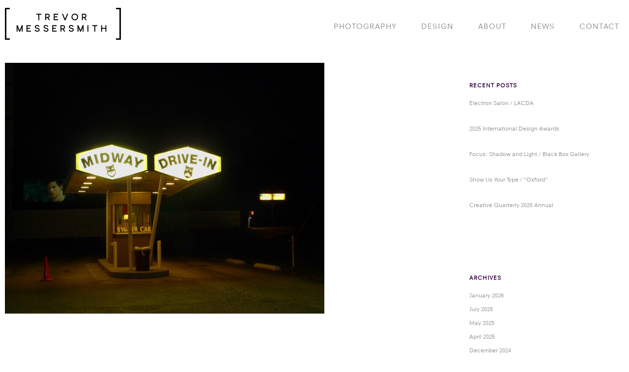

--- FILE ---
content_type: text/html; charset=UTF-8
request_url: https://trevormessersmith.com/messersmith_trevor_4drivein/
body_size: 8452
content:
<!DOCTYPE html>
<html lang="en">
<head>
<meta charset="UTF-8">
<meta name="viewport" content="width=device-width, initial-scale=1">
<link rel="profile" href="http://gmpg.org/xfn/11">
<link rel="pingback" href="https://trevormessersmith.com/xmlrpc.php">
<link type="text/css" rel="stylesheet" href="//fast.fonts.net/cssapi/0624bd4a-9c0c-4238-943b-d47ede4a2fb3.css"/>
<title>[ Trevor Messersmith ]</title>
<meta name='robots' content='max-image-preview:large' />
<link rel="alternate" type="application/rss+xml" title="[ Trevor Messersmith ] &raquo; Feed" href="https://trevormessersmith.com/feed/" />
<link rel="alternate" type="application/rss+xml" title="[ Trevor Messersmith ] &raquo; Comments Feed" href="https://trevormessersmith.com/comments/feed/" />
<link rel="alternate" title="oEmbed (JSON)" type="application/json+oembed" href="https://trevormessersmith.com/wp-json/oembed/1.0/embed?url=https%3A%2F%2Ftrevormessersmith.com%2Fmessersmith_trevor_4drivein%2F" />
<link rel="alternate" title="oEmbed (XML)" type="text/xml+oembed" href="https://trevormessersmith.com/wp-json/oembed/1.0/embed?url=https%3A%2F%2Ftrevormessersmith.com%2Fmessersmith_trevor_4drivein%2F&#038;format=xml" />
<style id='wp-img-auto-sizes-contain-inline-css' type='text/css'>
img:is([sizes=auto i],[sizes^="auto," i]){contain-intrinsic-size:3000px 1500px}
/*# sourceURL=wp-img-auto-sizes-contain-inline-css */
</style>
<style id='wp-emoji-styles-inline-css' type='text/css'>

	img.wp-smiley, img.emoji {
		display: inline !important;
		border: none !important;
		box-shadow: none !important;
		height: 1em !important;
		width: 1em !important;
		margin: 0 0.07em !important;
		vertical-align: -0.1em !important;
		background: none !important;
		padding: 0 !important;
	}
/*# sourceURL=wp-emoji-styles-inline-css */
</style>
<style id='wp-block-library-inline-css' type='text/css'>
:root{--wp-block-synced-color:#7a00df;--wp-block-synced-color--rgb:122,0,223;--wp-bound-block-color:var(--wp-block-synced-color);--wp-editor-canvas-background:#ddd;--wp-admin-theme-color:#007cba;--wp-admin-theme-color--rgb:0,124,186;--wp-admin-theme-color-darker-10:#006ba1;--wp-admin-theme-color-darker-10--rgb:0,107,160.5;--wp-admin-theme-color-darker-20:#005a87;--wp-admin-theme-color-darker-20--rgb:0,90,135;--wp-admin-border-width-focus:2px}@media (min-resolution:192dpi){:root{--wp-admin-border-width-focus:1.5px}}.wp-element-button{cursor:pointer}:root .has-very-light-gray-background-color{background-color:#eee}:root .has-very-dark-gray-background-color{background-color:#313131}:root .has-very-light-gray-color{color:#eee}:root .has-very-dark-gray-color{color:#313131}:root .has-vivid-green-cyan-to-vivid-cyan-blue-gradient-background{background:linear-gradient(135deg,#00d084,#0693e3)}:root .has-purple-crush-gradient-background{background:linear-gradient(135deg,#34e2e4,#4721fb 50%,#ab1dfe)}:root .has-hazy-dawn-gradient-background{background:linear-gradient(135deg,#faaca8,#dad0ec)}:root .has-subdued-olive-gradient-background{background:linear-gradient(135deg,#fafae1,#67a671)}:root .has-atomic-cream-gradient-background{background:linear-gradient(135deg,#fdd79a,#004a59)}:root .has-nightshade-gradient-background{background:linear-gradient(135deg,#330968,#31cdcf)}:root .has-midnight-gradient-background{background:linear-gradient(135deg,#020381,#2874fc)}:root{--wp--preset--font-size--normal:16px;--wp--preset--font-size--huge:42px}.has-regular-font-size{font-size:1em}.has-larger-font-size{font-size:2.625em}.has-normal-font-size{font-size:var(--wp--preset--font-size--normal)}.has-huge-font-size{font-size:var(--wp--preset--font-size--huge)}.has-text-align-center{text-align:center}.has-text-align-left{text-align:left}.has-text-align-right{text-align:right}.has-fit-text{white-space:nowrap!important}#end-resizable-editor-section{display:none}.aligncenter{clear:both}.items-justified-left{justify-content:flex-start}.items-justified-center{justify-content:center}.items-justified-right{justify-content:flex-end}.items-justified-space-between{justify-content:space-between}.screen-reader-text{border:0;clip-path:inset(50%);height:1px;margin:-1px;overflow:hidden;padding:0;position:absolute;width:1px;word-wrap:normal!important}.screen-reader-text:focus{background-color:#ddd;clip-path:none;color:#444;display:block;font-size:1em;height:auto;left:5px;line-height:normal;padding:15px 23px 14px;text-decoration:none;top:5px;width:auto;z-index:100000}html :where(.has-border-color){border-style:solid}html :where([style*=border-top-color]){border-top-style:solid}html :where([style*=border-right-color]){border-right-style:solid}html :where([style*=border-bottom-color]){border-bottom-style:solid}html :where([style*=border-left-color]){border-left-style:solid}html :where([style*=border-width]){border-style:solid}html :where([style*=border-top-width]){border-top-style:solid}html :where([style*=border-right-width]){border-right-style:solid}html :where([style*=border-bottom-width]){border-bottom-style:solid}html :where([style*=border-left-width]){border-left-style:solid}html :where(img[class*=wp-image-]){height:auto;max-width:100%}:where(figure){margin:0 0 1em}html :where(.is-position-sticky){--wp-admin--admin-bar--position-offset:var(--wp-admin--admin-bar--height,0px)}@media screen and (max-width:600px){html :where(.is-position-sticky){--wp-admin--admin-bar--position-offset:0px}}

/*# sourceURL=wp-block-library-inline-css */
</style><style id='global-styles-inline-css' type='text/css'>
:root{--wp--preset--aspect-ratio--square: 1;--wp--preset--aspect-ratio--4-3: 4/3;--wp--preset--aspect-ratio--3-4: 3/4;--wp--preset--aspect-ratio--3-2: 3/2;--wp--preset--aspect-ratio--2-3: 2/3;--wp--preset--aspect-ratio--16-9: 16/9;--wp--preset--aspect-ratio--9-16: 9/16;--wp--preset--color--black: #000000;--wp--preset--color--cyan-bluish-gray: #abb8c3;--wp--preset--color--white: #ffffff;--wp--preset--color--pale-pink: #f78da7;--wp--preset--color--vivid-red: #cf2e2e;--wp--preset--color--luminous-vivid-orange: #ff6900;--wp--preset--color--luminous-vivid-amber: #fcb900;--wp--preset--color--light-green-cyan: #7bdcb5;--wp--preset--color--vivid-green-cyan: #00d084;--wp--preset--color--pale-cyan-blue: #8ed1fc;--wp--preset--color--vivid-cyan-blue: #0693e3;--wp--preset--color--vivid-purple: #9b51e0;--wp--preset--gradient--vivid-cyan-blue-to-vivid-purple: linear-gradient(135deg,rgb(6,147,227) 0%,rgb(155,81,224) 100%);--wp--preset--gradient--light-green-cyan-to-vivid-green-cyan: linear-gradient(135deg,rgb(122,220,180) 0%,rgb(0,208,130) 100%);--wp--preset--gradient--luminous-vivid-amber-to-luminous-vivid-orange: linear-gradient(135deg,rgb(252,185,0) 0%,rgb(255,105,0) 100%);--wp--preset--gradient--luminous-vivid-orange-to-vivid-red: linear-gradient(135deg,rgb(255,105,0) 0%,rgb(207,46,46) 100%);--wp--preset--gradient--very-light-gray-to-cyan-bluish-gray: linear-gradient(135deg,rgb(238,238,238) 0%,rgb(169,184,195) 100%);--wp--preset--gradient--cool-to-warm-spectrum: linear-gradient(135deg,rgb(74,234,220) 0%,rgb(151,120,209) 20%,rgb(207,42,186) 40%,rgb(238,44,130) 60%,rgb(251,105,98) 80%,rgb(254,248,76) 100%);--wp--preset--gradient--blush-light-purple: linear-gradient(135deg,rgb(255,206,236) 0%,rgb(152,150,240) 100%);--wp--preset--gradient--blush-bordeaux: linear-gradient(135deg,rgb(254,205,165) 0%,rgb(254,45,45) 50%,rgb(107,0,62) 100%);--wp--preset--gradient--luminous-dusk: linear-gradient(135deg,rgb(255,203,112) 0%,rgb(199,81,192) 50%,rgb(65,88,208) 100%);--wp--preset--gradient--pale-ocean: linear-gradient(135deg,rgb(255,245,203) 0%,rgb(182,227,212) 50%,rgb(51,167,181) 100%);--wp--preset--gradient--electric-grass: linear-gradient(135deg,rgb(202,248,128) 0%,rgb(113,206,126) 100%);--wp--preset--gradient--midnight: linear-gradient(135deg,rgb(2,3,129) 0%,rgb(40,116,252) 100%);--wp--preset--font-size--small: 13px;--wp--preset--font-size--medium: 20px;--wp--preset--font-size--large: 36px;--wp--preset--font-size--x-large: 42px;--wp--preset--spacing--20: 0.44rem;--wp--preset--spacing--30: 0.67rem;--wp--preset--spacing--40: 1rem;--wp--preset--spacing--50: 1.5rem;--wp--preset--spacing--60: 2.25rem;--wp--preset--spacing--70: 3.38rem;--wp--preset--spacing--80: 5.06rem;--wp--preset--shadow--natural: 6px 6px 9px rgba(0, 0, 0, 0.2);--wp--preset--shadow--deep: 12px 12px 50px rgba(0, 0, 0, 0.4);--wp--preset--shadow--sharp: 6px 6px 0px rgba(0, 0, 0, 0.2);--wp--preset--shadow--outlined: 6px 6px 0px -3px rgb(255, 255, 255), 6px 6px rgb(0, 0, 0);--wp--preset--shadow--crisp: 6px 6px 0px rgb(0, 0, 0);}:where(.is-layout-flex){gap: 0.5em;}:where(.is-layout-grid){gap: 0.5em;}body .is-layout-flex{display: flex;}.is-layout-flex{flex-wrap: wrap;align-items: center;}.is-layout-flex > :is(*, div){margin: 0;}body .is-layout-grid{display: grid;}.is-layout-grid > :is(*, div){margin: 0;}:where(.wp-block-columns.is-layout-flex){gap: 2em;}:where(.wp-block-columns.is-layout-grid){gap: 2em;}:where(.wp-block-post-template.is-layout-flex){gap: 1.25em;}:where(.wp-block-post-template.is-layout-grid){gap: 1.25em;}.has-black-color{color: var(--wp--preset--color--black) !important;}.has-cyan-bluish-gray-color{color: var(--wp--preset--color--cyan-bluish-gray) !important;}.has-white-color{color: var(--wp--preset--color--white) !important;}.has-pale-pink-color{color: var(--wp--preset--color--pale-pink) !important;}.has-vivid-red-color{color: var(--wp--preset--color--vivid-red) !important;}.has-luminous-vivid-orange-color{color: var(--wp--preset--color--luminous-vivid-orange) !important;}.has-luminous-vivid-amber-color{color: var(--wp--preset--color--luminous-vivid-amber) !important;}.has-light-green-cyan-color{color: var(--wp--preset--color--light-green-cyan) !important;}.has-vivid-green-cyan-color{color: var(--wp--preset--color--vivid-green-cyan) !important;}.has-pale-cyan-blue-color{color: var(--wp--preset--color--pale-cyan-blue) !important;}.has-vivid-cyan-blue-color{color: var(--wp--preset--color--vivid-cyan-blue) !important;}.has-vivid-purple-color{color: var(--wp--preset--color--vivid-purple) !important;}.has-black-background-color{background-color: var(--wp--preset--color--black) !important;}.has-cyan-bluish-gray-background-color{background-color: var(--wp--preset--color--cyan-bluish-gray) !important;}.has-white-background-color{background-color: var(--wp--preset--color--white) !important;}.has-pale-pink-background-color{background-color: var(--wp--preset--color--pale-pink) !important;}.has-vivid-red-background-color{background-color: var(--wp--preset--color--vivid-red) !important;}.has-luminous-vivid-orange-background-color{background-color: var(--wp--preset--color--luminous-vivid-orange) !important;}.has-luminous-vivid-amber-background-color{background-color: var(--wp--preset--color--luminous-vivid-amber) !important;}.has-light-green-cyan-background-color{background-color: var(--wp--preset--color--light-green-cyan) !important;}.has-vivid-green-cyan-background-color{background-color: var(--wp--preset--color--vivid-green-cyan) !important;}.has-pale-cyan-blue-background-color{background-color: var(--wp--preset--color--pale-cyan-blue) !important;}.has-vivid-cyan-blue-background-color{background-color: var(--wp--preset--color--vivid-cyan-blue) !important;}.has-vivid-purple-background-color{background-color: var(--wp--preset--color--vivid-purple) !important;}.has-black-border-color{border-color: var(--wp--preset--color--black) !important;}.has-cyan-bluish-gray-border-color{border-color: var(--wp--preset--color--cyan-bluish-gray) !important;}.has-white-border-color{border-color: var(--wp--preset--color--white) !important;}.has-pale-pink-border-color{border-color: var(--wp--preset--color--pale-pink) !important;}.has-vivid-red-border-color{border-color: var(--wp--preset--color--vivid-red) !important;}.has-luminous-vivid-orange-border-color{border-color: var(--wp--preset--color--luminous-vivid-orange) !important;}.has-luminous-vivid-amber-border-color{border-color: var(--wp--preset--color--luminous-vivid-amber) !important;}.has-light-green-cyan-border-color{border-color: var(--wp--preset--color--light-green-cyan) !important;}.has-vivid-green-cyan-border-color{border-color: var(--wp--preset--color--vivid-green-cyan) !important;}.has-pale-cyan-blue-border-color{border-color: var(--wp--preset--color--pale-cyan-blue) !important;}.has-vivid-cyan-blue-border-color{border-color: var(--wp--preset--color--vivid-cyan-blue) !important;}.has-vivid-purple-border-color{border-color: var(--wp--preset--color--vivid-purple) !important;}.has-vivid-cyan-blue-to-vivid-purple-gradient-background{background: var(--wp--preset--gradient--vivid-cyan-blue-to-vivid-purple) !important;}.has-light-green-cyan-to-vivid-green-cyan-gradient-background{background: var(--wp--preset--gradient--light-green-cyan-to-vivid-green-cyan) !important;}.has-luminous-vivid-amber-to-luminous-vivid-orange-gradient-background{background: var(--wp--preset--gradient--luminous-vivid-amber-to-luminous-vivid-orange) !important;}.has-luminous-vivid-orange-to-vivid-red-gradient-background{background: var(--wp--preset--gradient--luminous-vivid-orange-to-vivid-red) !important;}.has-very-light-gray-to-cyan-bluish-gray-gradient-background{background: var(--wp--preset--gradient--very-light-gray-to-cyan-bluish-gray) !important;}.has-cool-to-warm-spectrum-gradient-background{background: var(--wp--preset--gradient--cool-to-warm-spectrum) !important;}.has-blush-light-purple-gradient-background{background: var(--wp--preset--gradient--blush-light-purple) !important;}.has-blush-bordeaux-gradient-background{background: var(--wp--preset--gradient--blush-bordeaux) !important;}.has-luminous-dusk-gradient-background{background: var(--wp--preset--gradient--luminous-dusk) !important;}.has-pale-ocean-gradient-background{background: var(--wp--preset--gradient--pale-ocean) !important;}.has-electric-grass-gradient-background{background: var(--wp--preset--gradient--electric-grass) !important;}.has-midnight-gradient-background{background: var(--wp--preset--gradient--midnight) !important;}.has-small-font-size{font-size: var(--wp--preset--font-size--small) !important;}.has-medium-font-size{font-size: var(--wp--preset--font-size--medium) !important;}.has-large-font-size{font-size: var(--wp--preset--font-size--large) !important;}.has-x-large-font-size{font-size: var(--wp--preset--font-size--x-large) !important;}
/*# sourceURL=global-styles-inline-css */
</style>

<style id='classic-theme-styles-inline-css' type='text/css'>
/*! This file is auto-generated */
.wp-block-button__link{color:#fff;background-color:#32373c;border-radius:9999px;box-shadow:none;text-decoration:none;padding:calc(.667em + 2px) calc(1.333em + 2px);font-size:1.125em}.wp-block-file__button{background:#32373c;color:#fff;text-decoration:none}
/*# sourceURL=/wp-includes/css/classic-themes.min.css */
</style>
<link rel='stylesheet' id='shibui-genericons-css' href='https://trevormessersmith.com/wp-content/themes/shibui/inc/genericons/genericons.css?ver=3.3.1' type='text/css' media='all' />
<link rel='stylesheet' id='shibui-style-css' href='https://trevormessersmith.com/wp-content/themes/shibui/style.css?ver=110' type='text/css' media='all' />
<style id='shibui-style-inline-css' type='text/css'>
    /* Color Scheme */

    /* Background Color */
    body, .custom-background-image .site, .main-navigation ul  {
        background-color: #;
    }

    /* Font Color */
    body,
    .entry-meta,
    .button-border,
    .button-border:hover {
        color: #111111;
    }
    .button-border {
        border-color: #111111;
    }
    .button-border:hover {
        border-color: #111111 !important;
    }
    .comments-area .comment-list .comment .comment-meta .comment-metadata .fn {
        color: #000000;
    }

    /* Font Color 15% lighter */
    blockquote {
        color: #373737;
    }

    /* Accent Color */
    a {
        color: #8c8c8c;
    }
    .button,
    button,
    input[type=submit],
    input[type="submit"] {
        background-color: #8c8c8c;
    }
    .button:hover:not(:disabled),
    button:hover:not(:disabled),
    input[type=submit]:hover:not(:disabled),
    input[type="submit"]:hover:not(:disabled) {
        background-color: #656565;
    }
    .entry-meta a,
    .entry-footer a {
        color: #656565;
    }

    /* Accent Color 30% darker */
    a:hover,
    a:active,
    a:focus,
    .entry-meta a:hover,
    .entry-footer a:hover {
        color: #656565;
    }

    /* Dark Color */
    .site-title a,
    .site-welcome,
    .entry-title a,
    .widget-title,
    .section-title {
        color: #360244;
    }

    /* Dark Color 10% darker */
    .site-header .main-navigation ul.sub-menu:before,
    .site-header .main-navigation ul.sub-menu:after {
        border-bottom-color: #0f0112;
    }

    /* Dark Color 25% lighter */
    h2.entry-title,
    .entry-title a:hover,
    .site-footer {
        color: #ac06d9;
    }
    .main-navigation a:hover,
    .main-navigation li:hover > a {
        color: #22012b;
    }
    .site-description,
    .site-action a,
    .site-header .site-action .button-border,
    .site-header .site-action .button-border:hover,
    .site-header .social a,
    .main-navigation ul li a,
    .site-footer a {
        color: #8c8c8c;
    }

    /* Dark Color 50% lighter */
    .site-header .site-action .button-border {
        border-color: #c91af8;
    }
    .site-header .site-action .button-border:hover {
        border-color: #c91af8 !important;
    }

    /* Background Color 25% darker */
    textarea,
    input,
    table tbody tr:first-child th,
    table tbody tr:first-child td,
    table tbody th,
    table tbody td,
    hr,
    form textarea,
    input[type="email"],
    input[type="number"],
    input[type="password"],
    input[type="search"],
    input[type="tel"],
    input[type="text"],
    input[type="url"],
    input[type="color"],
    input[type="date"],
    input[type="datetime"],
    input[type="datetime-local"],
    input[type="month"],
    input[type="time"],
    input[type="week"],
    select[multiple=multiple],
    .widget-area ul li.recentcomments,
    .widget-area ul li a,
    .comments-title {
        border-color: #bfbfbf;
    }

    /* Background Color 50% lighter */
    blockquote {
        background: #ffffff;
    }

    .has-header-image.customizer-preview .site-title a,
    .has-header-image.customizer-preview .main-navigation ul li a,
    .has-header-image.customizer-preview .site-action a,
    .has-header-image.customizer-preview .site-header .social a,
    .has-header-image.customizer-preview .site-welcome {
        color: #FFFFFF;
    }

    .has-header-image.customizer-preview .site-header .site-action .button-border,
    .has-header-image.customizer-preview .site-header .site-action .button-border:hover {
        border-color: #FFFFFF;
        color: #FFFFFF;
    }

/*# sourceURL=shibui-style-inline-css */
</style>
<script type="text/javascript" src="https://trevormessersmith.com/wp-includes/js/jquery/jquery.min.js?ver=3.7.1" id="jquery-core-js"></script>
<script type="text/javascript" src="https://trevormessersmith.com/wp-includes/js/jquery/jquery-migrate.min.js?ver=3.4.1" id="jquery-migrate-js"></script>
<link rel="https://api.w.org/" href="https://trevormessersmith.com/wp-json/" /><link rel="alternate" title="JSON" type="application/json" href="https://trevormessersmith.com/wp-json/wp/v2/media/738" /><link rel="EditURI" type="application/rsd+xml" title="RSD" href="https://trevormessersmith.com/xmlrpc.php?rsd" />
<meta name="generator" content="WordPress 6.9" />
<link rel="canonical" href="https://trevormessersmith.com/messersmith_trevor_4drivein/" />
<link rel='shortlink' href='https://trevormessersmith.com/?p=738' />
<link rel="icon" href="https://trevormessersmith.com/wp-content/uploads/2016/09/cropped-TM_icon-32x32.png" sizes="32x32" />
<link rel="icon" href="https://trevormessersmith.com/wp-content/uploads/2016/09/cropped-TM_icon-192x192.png" sizes="192x192" />
<link rel="apple-touch-icon" href="https://trevormessersmith.com/wp-content/uploads/2016/09/cropped-TM_icon-180x180.png" />
<meta name="msapplication-TileImage" content="https://trevormessersmith.com/wp-content/uploads/2016/09/cropped-TM_icon-270x270.png" />
		<style type="text/css" id="wp-custom-css">
			/*
Welcome to Custom CSS!

To learn how this works, see http://wp.me/PEmnE-Bt
*/
.widget_wpcom_social_media_icons_widget .genericon {
	font-size: 24px;
}

.jp-carousel-photo-info h2 {
	font-family: 'NeuzeitOfficeW01-Regula' !important;
	font-size: 150% !important;
}

.jp-carousel-image-meta {
	display: none;
}		</style>
		</head>

<body class="attachment wp-singular attachment-template-default single single-attachment postid-738 attachmentid-738 attachment-jpeg wp-theme-shibui has-sidebar">

	<a class="skip-link screen-reader-text" href="#content">Skip to content</a>
	<header id="masthead" class="site-header" role="banner">
		<div class="container">
			<div class="site-branding">
				<h1 class="site-title">
                    <a href="https://trevormessersmith.com/" title="[ Trevor Messersmith ]" rel="home">
                                                    <img class="sitetitle" src="https://trevormessersmith.com/wp-content/uploads/2017/04/logo.png" alt="[ Trevor Messersmith ]" />
                                            </a>
                </h1>
				<h2 class="site-description"></h2>
			</div><!-- .site-branding -->

			<nav id="site-navigation" class="main-navigation" role="navigation">
				<button class="menu-toggle genericon genericon-menu" aria-controls="primary-menu" aria-expanded="false"></button>
				<div class="menu-main-container"><ul id="primary-menu" class="menu"><li id="menu-item-102" class="menu-item menu-item-type-custom menu-item-object-custom menu-item-has-children menu-item-102"><a href="#">photography</a>
<ul class="sub-menu">
	<li id="menu-item-116" class="menu-item menu-item-type-post_type menu-item-object-jetpack-portfolio menu-item-116"><a href="https://trevormessersmith.com/portfolio/objectives/">Objectives</a></li>
	<li id="menu-item-119" class="menu-item menu-item-type-post_type menu-item-object-jetpack-portfolio menu-item-119"><a href="https://trevormessersmith.com/portfolio/portraits/">Portraits</a></li>
	<li id="menu-item-118" class="menu-item menu-item-type-post_type menu-item-object-jetpack-portfolio menu-item-118"><a href="https://trevormessersmith.com/portfolio/the-city-wears-a-top-hat/">The City Wears a Top Hat</a></li>
	<li id="menu-item-2468" class="menu-item menu-item-type-post_type menu-item-object-jetpack-portfolio menu-item-2468"><a href="https://trevormessersmith.com/portfolio/legends-of-the-desert/">Legends of the Desert</a></li>
	<li id="menu-item-88" class="menu-item menu-item-type-post_type menu-item-object-jetpack-portfolio menu-item-88"><a href="https://trevormessersmith.com/portfolio/is-this-desire/">Is This Desire?</a></li>
	<li id="menu-item-120" class="menu-item menu-item-type-post_type menu-item-object-jetpack-portfolio menu-item-120"><a href="https://trevormessersmith.com/portfolio/tornography/">Tornography</a></li>
	<li id="menu-item-117" class="menu-item menu-item-type-post_type menu-item-object-jetpack-portfolio menu-item-117"><a href="https://trevormessersmith.com/portfolio/blumen/">Blümen</a></li>
	<li id="menu-item-114" class="menu-item menu-item-type-post_type menu-item-object-jetpack-portfolio menu-item-114"><a href="https://trevormessersmith.com/portfolio/now-voyager/">Now, Voyager</a></li>
	<li id="menu-item-171" class="menu-item menu-item-type-post_type menu-item-object-jetpack-portfolio menu-item-171"><a href="https://trevormessersmith.com/portfolio/double-apollo/">Double Apollo</a></li>
	<li id="menu-item-115" class="menu-item menu-item-type-post_type menu-item-object-jetpack-portfolio menu-item-115"><a href="https://trevormessersmith.com/portfolio/covered/">Covered</a></li>
	<li id="menu-item-151" class="menu-item menu-item-type-post_type menu-item-object-jetpack-portfolio menu-item-151"><a href="https://trevormessersmith.com/portfolio/filmstrips/">Filmstrips</a></li>
</ul>
</li>
<li id="menu-item-103" class="menu-item menu-item-type-custom menu-item-object-custom menu-item-has-children menu-item-103"><a href="#">design</a>
<ul class="sub-menu">
	<li id="menu-item-17" class="menu-item menu-item-type-custom menu-item-object-custom menu-item-17"><a target="_blank" href="http://www.80eastdesign.com">80east Design</a></li>
	<li id="menu-item-18" class="menu-item menu-item-type-custom menu-item-object-custom menu-item-18"><a target="_blank" href="http://www.draw80.com">draw80</a></li>
	<li id="menu-item-2854" class="menu-item menu-item-type-custom menu-item-object-custom menu-item-2854"><a target="_blank" href="https://type80.com">type80</a></li>
	<li id="menu-item-124" class="menu-item menu-item-type-custom menu-item-object-custom menu-item-124"><a target="_blank" href="http://trevorme.tumblr.com">Tumblr</a></li>
</ul>
</li>
<li id="menu-item-902" class="menu-item menu-item-type-custom menu-item-object-custom menu-item-has-children menu-item-902"><a href="#">About</a>
<ul class="sub-menu">
	<li id="menu-item-901" class="menu-item menu-item-type-post_type menu-item-object-page menu-item-901"><a href="https://trevormessersmith.com/about/">Bio</a></li>
	<li id="menu-item-15" class="menu-item menu-item-type-post_type menu-item-object-page menu-item-15"><a href="https://trevormessersmith.com/exhibitions/">Exhibitions</a></li>
	<li id="menu-item-164" class="menu-item menu-item-type-post_type menu-item-object-page menu-item-164"><a href="https://trevormessersmith.com/awards/">Awards</a></li>
	<li id="menu-item-714" class="menu-item menu-item-type-post_type menu-item-object-page menu-item-714"><a href="https://trevormessersmith.com/publications/">Publications</a></li>
</ul>
</li>
<li id="menu-item-192" class="menu-item menu-item-type-post_type menu-item-object-page current_page_parent menu-item-192"><a href="https://trevormessersmith.com/news1/">News</a></li>
<li id="menu-item-14" class="menu-item menu-item-type-post_type menu-item-object-page menu-item-14"><a href="https://trevormessersmith.com/contact/">Contact</a></li>
</ul></div>			</nav><!-- #site-navigation -->
		</div>

		</header><!-- #masthead -->

	<div id="page" class="hfeed site">


	
		<div class="full-col container">

			<div id="content" class="site-content">

	<div id="primary" class="content-area three-forth-col">
		<main id="main" class="site-main" role="main">

		
			
<article id="post-738" class="post-738 attachment type-attachment status-inherit hentry">
	<header class="entry-header">

		
	</header><!-- .entry-header -->

	<div class="entry-content-container">

		<div class="entry-content">
			<p class="attachment"><a href='https://trevormessersmith.com/wp-content/uploads/2016/09/Messersmith_Trevor_4DriveIn.jpg'><img fetchpriority="high" decoding="async" width="650" height="511" src="https://trevormessersmith.com/wp-content/uploads/2016/09/Messersmith_Trevor_4DriveIn-650x511.jpg" class="attachment-medium size-medium" alt="" srcset="https://trevormessersmith.com/wp-content/uploads/2016/09/Messersmith_Trevor_4DriveIn-650x511.jpg 650w, https://trevormessersmith.com/wp-content/uploads/2016/09/Messersmith_Trevor_4DriveIn-768x604.jpg 768w, https://trevormessersmith.com/wp-content/uploads/2016/09/Messersmith_Trevor_4DriveIn-800x629.jpg 800w, https://trevormessersmith.com/wp-content/uploads/2016/09/Messersmith_Trevor_4DriveIn-600x472.jpg 600w, https://trevormessersmith.com/wp-content/uploads/2016/09/Messersmith_Trevor_4DriveIn.jpg 1024w" sizes="(max-width: 650px) 100vw, 650px" data-attachment-id="738" data-permalink="https://trevormessersmith.com/messersmith_trevor_4drivein/" data-orig-file="https://trevormessersmith.com/wp-content/uploads/2016/09/Messersmith_Trevor_4DriveIn.jpg" data-orig-size="1024,805" data-comments-opened="0" data-image-meta="{&quot;aperture&quot;:&quot;2.7&quot;,&quot;credit&quot;:&quot;&quot;,&quot;camera&quot;:&quot;D-LUX 4&quot;,&quot;caption&quot;:&quot;&quot;,&quot;created_timestamp&quot;:&quot;1278278214&quot;,&quot;copyright&quot;:&quot;&quot;,&quot;focal_length&quot;:&quot;11.1&quot;,&quot;iso&quot;:&quot;160&quot;,&quot;shutter_speed&quot;:&quot;0.066666666666667&quot;,&quot;title&quot;:&quot;&quot;,&quot;orientation&quot;:&quot;1&quot;}" data-image-title="" data-image-description="" data-image-caption="&lt;p&gt;Midway Drive-In, Kent&lt;/p&gt;
" data-medium-file="https://trevormessersmith.com/wp-content/uploads/2016/09/Messersmith_Trevor_4DriveIn-650x511.jpg" data-large-file="https://trevormessersmith.com/wp-content/uploads/2016/09/Messersmith_Trevor_4DriveIn-800x629.jpg" /></a></p>

					</div>

			</div><!-- .entry-content -->
</article><!-- #post-## -->
				<nav class="navigation post-navigation" role="navigation">
		<h2 class="screen-reader-text">Post navigation</h2>
		<div class="nav-links">
			<div class="nav-previous">&larr; <a href="https://trevormessersmith.com/messersmith_trevor_4drivein/" rel="prev">Previous Post</a></div>		</div><!-- .nav-links -->
	</nav><!-- .navigation -->
	
			

		
		</main><!-- #main -->
	</div><!-- #primary -->


<div id="secondary" class="widget-area one-forth-col last" role="complementary">
	
		<aside id="recent-posts-2" class="widget widget_recent_entries">
		<h1 class="widget-title">Recent Posts</h1>
		<ul>
											<li>
					<a href="https://trevormessersmith.com/electron-salon-lacda/">Electron Salon / LACDA</a>
									</li>
											<li>
					<a href="https://trevormessersmith.com/2025-international-design-awards/">2025 International Design Awards</a>
									</li>
											<li>
					<a href="https://trevormessersmith.com/focus-shadow-and-light-black-box-gallery/">Focus: Shadow and Light / Black Box Gallery</a>
									</li>
											<li>
					<a href="https://trevormessersmith.com/show-us-your-type-oxford/">Show Us Your Type / &#8220;Oxford&#8221;</a>
									</li>
											<li>
					<a href="https://trevormessersmith.com/creative-quarterly-2025-annual/">Creative Quarterly 2025 Annual</a>
									</li>
					</ul>

		</aside><aside id="archives-2" class="widget widget_archive"><h1 class="widget-title">Archives</h1>
			<ul>
					<li><a href='https://trevormessersmith.com/2026/01/'>January 2026</a></li>
	<li><a href='https://trevormessersmith.com/2025/07/'>July 2025</a></li>
	<li><a href='https://trevormessersmith.com/2025/05/'>May 2025</a></li>
	<li><a href='https://trevormessersmith.com/2025/04/'>April 2025</a></li>
	<li><a href='https://trevormessersmith.com/2024/12/'>December 2024</a></li>
	<li><a href='https://trevormessersmith.com/2024/09/'>September 2024</a></li>
	<li><a href='https://trevormessersmith.com/2024/08/'>August 2024</a></li>
	<li><a href='https://trevormessersmith.com/2024/06/'>June 2024</a></li>
	<li><a href='https://trevormessersmith.com/2024/05/'>May 2024</a></li>
	<li><a href='https://trevormessersmith.com/2024/01/'>January 2024</a></li>
	<li><a href='https://trevormessersmith.com/2023/10/'>October 2023</a></li>
	<li><a href='https://trevormessersmith.com/2023/08/'>August 2023</a></li>
	<li><a href='https://trevormessersmith.com/2023/07/'>July 2023</a></li>
	<li><a href='https://trevormessersmith.com/2023/06/'>June 2023</a></li>
	<li><a href='https://trevormessersmith.com/2023/04/'>April 2023</a></li>
	<li><a href='https://trevormessersmith.com/2023/02/'>February 2023</a></li>
	<li><a href='https://trevormessersmith.com/2022/11/'>November 2022</a></li>
	<li><a href='https://trevormessersmith.com/2022/07/'>July 2022</a></li>
	<li><a href='https://trevormessersmith.com/2022/03/'>March 2022</a></li>
	<li><a href='https://trevormessersmith.com/2022/01/'>January 2022</a></li>
	<li><a href='https://trevormessersmith.com/2021/09/'>September 2021</a></li>
	<li><a href='https://trevormessersmith.com/2020/12/'>December 2020</a></li>
	<li><a href='https://trevormessersmith.com/2020/08/'>August 2020</a></li>
	<li><a href='https://trevormessersmith.com/2020/05/'>May 2020</a></li>
	<li><a href='https://trevormessersmith.com/2020/02/'>February 2020</a></li>
	<li><a href='https://trevormessersmith.com/2019/12/'>December 2019</a></li>
	<li><a href='https://trevormessersmith.com/2019/09/'>September 2019</a></li>
	<li><a href='https://trevormessersmith.com/2019/07/'>July 2019</a></li>
	<li><a href='https://trevormessersmith.com/2019/05/'>May 2019</a></li>
	<li><a href='https://trevormessersmith.com/2019/03/'>March 2019</a></li>
	<li><a href='https://trevormessersmith.com/2019/02/'>February 2019</a></li>
	<li><a href='https://trevormessersmith.com/2018/12/'>December 2018</a></li>
	<li><a href='https://trevormessersmith.com/2018/11/'>November 2018</a></li>
	<li><a href='https://trevormessersmith.com/2018/10/'>October 2018</a></li>
	<li><a href='https://trevormessersmith.com/2018/09/'>September 2018</a></li>
	<li><a href='https://trevormessersmith.com/2018/08/'>August 2018</a></li>
	<li><a href='https://trevormessersmith.com/2018/07/'>July 2018</a></li>
	<li><a href='https://trevormessersmith.com/2018/06/'>June 2018</a></li>
	<li><a href='https://trevormessersmith.com/2018/05/'>May 2018</a></li>
	<li><a href='https://trevormessersmith.com/2018/04/'>April 2018</a></li>
	<li><a href='https://trevormessersmith.com/2018/03/'>March 2018</a></li>
	<li><a href='https://trevormessersmith.com/2018/02/'>February 2018</a></li>
	<li><a href='https://trevormessersmith.com/2018/01/'>January 2018</a></li>
	<li><a href='https://trevormessersmith.com/2017/11/'>November 2017</a></li>
	<li><a href='https://trevormessersmith.com/2017/10/'>October 2017</a></li>
	<li><a href='https://trevormessersmith.com/2017/09/'>September 2017</a></li>
	<li><a href='https://trevormessersmith.com/2017/08/'>August 2017</a></li>
	<li><a href='https://trevormessersmith.com/2017/07/'>July 2017</a></li>
	<li><a href='https://trevormessersmith.com/2017/06/'>June 2017</a></li>
	<li><a href='https://trevormessersmith.com/2017/05/'>May 2017</a></li>
	<li><a href='https://trevormessersmith.com/2017/04/'>April 2017</a></li>
	<li><a href='https://trevormessersmith.com/2017/03/'>March 2017</a></li>
	<li><a href='https://trevormessersmith.com/2017/02/'>February 2017</a></li>
	<li><a href='https://trevormessersmith.com/2017/01/'>January 2017</a></li>
	<li><a href='https://trevormessersmith.com/2016/12/'>December 2016</a></li>
	<li><a href='https://trevormessersmith.com/2016/11/'>November 2016</a></li>
	<li><a href='https://trevormessersmith.com/2016/10/'>October 2016</a></li>
	<li><a href='https://trevormessersmith.com/2016/09/'>September 2016</a></li>
	<li><a href='https://trevormessersmith.com/2016/08/'>August 2016</a></li>
	<li><a href='https://trevormessersmith.com/2016/07/'>July 2016</a></li>
	<li><a href='https://trevormessersmith.com/2016/06/'>June 2016</a></li>
	<li><a href='https://trevormessersmith.com/2016/05/'>May 2016</a></li>
	<li><a href='https://trevormessersmith.com/2016/04/'>April 2016</a></li>
	<li><a href='https://trevormessersmith.com/2016/03/'>March 2016</a></li>
	<li><a href='https://trevormessersmith.com/2016/02/'>February 2016</a></li>
	<li><a href='https://trevormessersmith.com/2016/01/'>January 2016</a></li>
	<li><a href='https://trevormessersmith.com/2015/12/'>December 2015</a></li>
	<li><a href='https://trevormessersmith.com/2015/11/'>November 2015</a></li>
	<li><a href='https://trevormessersmith.com/2015/10/'>October 2015</a></li>
	<li><a href='https://trevormessersmith.com/2015/09/'>September 2015</a></li>
	<li><a href='https://trevormessersmith.com/2015/08/'>August 2015</a></li>
	<li><a href='https://trevormessersmith.com/2015/07/'>July 2015</a></li>
	<li><a href='https://trevormessersmith.com/2015/06/'>June 2015</a></li>
	<li><a href='https://trevormessersmith.com/2015/05/'>May 2015</a></li>
	<li><a href='https://trevormessersmith.com/2015/04/'>April 2015</a></li>
	<li><a href='https://trevormessersmith.com/2015/03/'>March 2015</a></li>
	<li><a href='https://trevormessersmith.com/2015/02/'>February 2015</a></li>
	<li><a href='https://trevormessersmith.com/2015/01/'>January 2015</a></li>
	<li><a href='https://trevormessersmith.com/2014/12/'>December 2014</a></li>
	<li><a href='https://trevormessersmith.com/2014/11/'>November 2014</a></li>
	<li><a href='https://trevormessersmith.com/2014/10/'>October 2014</a></li>
	<li><a href='https://trevormessersmith.com/2014/09/'>September 2014</a></li>
	<li><a href='https://trevormessersmith.com/2014/08/'>August 2014</a></li>
	<li><a href='https://trevormessersmith.com/2014/07/'>July 2014</a></li>
	<li><a href='https://trevormessersmith.com/2014/05/'>May 2014</a></li>
	<li><a href='https://trevormessersmith.com/2014/04/'>April 2014</a></li>
	<li><a href='https://trevormessersmith.com/2014/03/'>March 2014</a></li>
	<li><a href='https://trevormessersmith.com/2014/01/'>January 2014</a></li>
	<li><a href='https://trevormessersmith.com/2013/12/'>December 2013</a></li>
	<li><a href='https://trevormessersmith.com/2013/10/'>October 2013</a></li>
	<li><a href='https://trevormessersmith.com/2013/09/'>September 2013</a></li>
	<li><a href='https://trevormessersmith.com/2013/05/'>May 2013</a></li>
	<li><a href='https://trevormessersmith.com/2012/07/'>July 2012</a></li>
	<li><a href='https://trevormessersmith.com/2012/03/'>March 2012</a></li>
	<li><a href='https://trevormessersmith.com/2011/08/'>August 2011</a></li>
	<li><a href='https://trevormessersmith.com/2011/07/'>July 2011</a></li>
			</ul>

			</aside></div><!-- #secondary -->


		</div><!-- #content -->

		<footer id="colophon" role="contentinfo" class="clearfix">

			
			<div class="footer-widgets">
							</div>

			<div class="social-menu">
	    					</div><!-- .social-menu -->

			<div class="site-info">
		        <span>©2026 Trevor Messersmith</span>
		    </div><!-- .site-info -->
		</footer><!-- #colophon -->
	</div><!-- .full-col -->
</div><!-- #page -->

<script type="speculationrules">
{"prefetch":[{"source":"document","where":{"and":[{"href_matches":"/*"},{"not":{"href_matches":["/wp-*.php","/wp-admin/*","/wp-content/uploads/*","/wp-content/*","/wp-content/plugins/*","/wp-content/themes/shibui/*","/*\\?(.+)"]}},{"not":{"selector_matches":"a[rel~=\"nofollow\"]"}},{"not":{"selector_matches":".no-prefetch, .no-prefetch a"}}]},"eagerness":"conservative"}]}
</script>
<script type="text/javascript" src="https://trevormessersmith.com/wp-content/themes/shibui/js/navigation.js?ver=20150506" id="shibui-navigation-js"></script>
<script type="text/javascript" src="https://trevormessersmith.com/wp-content/themes/shibui/js/jquery.fitvids.js?ver=20150206" id="shibui-fitvids-js"></script>
<script type="text/javascript" src="https://trevormessersmith.com/wp-content/themes/shibui/js/jquery.flexslider.js?ver=20150206" id="shibui-flexslider-js"></script>
<script type="text/javascript" src="https://trevormessersmith.com/wp-includes/js/imagesloaded.min.js?ver=5.0.0" id="imagesloaded-js"></script>
<script type="text/javascript" src="https://trevormessersmith.com/wp-includes/js/masonry.min.js?ver=4.2.2" id="masonry-js"></script>
<script type="text/javascript" src="https://trevormessersmith.com/wp-includes/js/jquery/jquery.masonry.min.js?ver=3.1.2b" id="jquery-masonry-js"></script>
<script type="text/javascript" src="https://trevormessersmith.com/wp-content/themes/shibui/js/jquery.load-masonry.js?ver=20150408" id="shibui-masonryjs-js"></script>
<script type="text/javascript" id="shibui-themejs-js-extra">
/* <![CDATA[ */
var shibui_theme = {"slideshow_animation":"fade","slideshow_autostart":"1","slideshow_dots_nav":"1"};
//# sourceURL=shibui-themejs-js-extra
/* ]]> */
</script>
<script type="text/javascript" src="https://trevormessersmith.com/wp-content/themes/shibui/js/jquery.theme.js?ver=20150407" id="shibui-themejs-js"></script>
<script type="text/javascript" src="https://trevormessersmith.com/wp-content/themes/shibui/js/skip-link-focus-fix.js?ver=20130115" id="shibui-skip-link-focus-fix-js"></script>
<script type="text/javascript" src="https://trevormessersmith.com/wp-content/themes/shibui/js/retina.js?ver=6.9" id="retina_js-js"></script>
<script id="wp-emoji-settings" type="application/json">
{"baseUrl":"https://s.w.org/images/core/emoji/17.0.2/72x72/","ext":".png","svgUrl":"https://s.w.org/images/core/emoji/17.0.2/svg/","svgExt":".svg","source":{"concatemoji":"https://trevormessersmith.com/wp-includes/js/wp-emoji-release.min.js?ver=6.9"}}
</script>
<script type="module">
/* <![CDATA[ */
/*! This file is auto-generated */
const a=JSON.parse(document.getElementById("wp-emoji-settings").textContent),o=(window._wpemojiSettings=a,"wpEmojiSettingsSupports"),s=["flag","emoji"];function i(e){try{var t={supportTests:e,timestamp:(new Date).valueOf()};sessionStorage.setItem(o,JSON.stringify(t))}catch(e){}}function c(e,t,n){e.clearRect(0,0,e.canvas.width,e.canvas.height),e.fillText(t,0,0);t=new Uint32Array(e.getImageData(0,0,e.canvas.width,e.canvas.height).data);e.clearRect(0,0,e.canvas.width,e.canvas.height),e.fillText(n,0,0);const a=new Uint32Array(e.getImageData(0,0,e.canvas.width,e.canvas.height).data);return t.every((e,t)=>e===a[t])}function p(e,t){e.clearRect(0,0,e.canvas.width,e.canvas.height),e.fillText(t,0,0);var n=e.getImageData(16,16,1,1);for(let e=0;e<n.data.length;e++)if(0!==n.data[e])return!1;return!0}function u(e,t,n,a){switch(t){case"flag":return n(e,"\ud83c\udff3\ufe0f\u200d\u26a7\ufe0f","\ud83c\udff3\ufe0f\u200b\u26a7\ufe0f")?!1:!n(e,"\ud83c\udde8\ud83c\uddf6","\ud83c\udde8\u200b\ud83c\uddf6")&&!n(e,"\ud83c\udff4\udb40\udc67\udb40\udc62\udb40\udc65\udb40\udc6e\udb40\udc67\udb40\udc7f","\ud83c\udff4\u200b\udb40\udc67\u200b\udb40\udc62\u200b\udb40\udc65\u200b\udb40\udc6e\u200b\udb40\udc67\u200b\udb40\udc7f");case"emoji":return!a(e,"\ud83e\u1fac8")}return!1}function f(e,t,n,a){let r;const o=(r="undefined"!=typeof WorkerGlobalScope&&self instanceof WorkerGlobalScope?new OffscreenCanvas(300,150):document.createElement("canvas")).getContext("2d",{willReadFrequently:!0}),s=(o.textBaseline="top",o.font="600 32px Arial",{});return e.forEach(e=>{s[e]=t(o,e,n,a)}),s}function r(e){var t=document.createElement("script");t.src=e,t.defer=!0,document.head.appendChild(t)}a.supports={everything:!0,everythingExceptFlag:!0},new Promise(t=>{let n=function(){try{var e=JSON.parse(sessionStorage.getItem(o));if("object"==typeof e&&"number"==typeof e.timestamp&&(new Date).valueOf()<e.timestamp+604800&&"object"==typeof e.supportTests)return e.supportTests}catch(e){}return null}();if(!n){if("undefined"!=typeof Worker&&"undefined"!=typeof OffscreenCanvas&&"undefined"!=typeof URL&&URL.createObjectURL&&"undefined"!=typeof Blob)try{var e="postMessage("+f.toString()+"("+[JSON.stringify(s),u.toString(),c.toString(),p.toString()].join(",")+"));",a=new Blob([e],{type:"text/javascript"});const r=new Worker(URL.createObjectURL(a),{name:"wpTestEmojiSupports"});return void(r.onmessage=e=>{i(n=e.data),r.terminate(),t(n)})}catch(e){}i(n=f(s,u,c,p))}t(n)}).then(e=>{for(const n in e)a.supports[n]=e[n],a.supports.everything=a.supports.everything&&a.supports[n],"flag"!==n&&(a.supports.everythingExceptFlag=a.supports.everythingExceptFlag&&a.supports[n]);var t;a.supports.everythingExceptFlag=a.supports.everythingExceptFlag&&!a.supports.flag,a.supports.everything||((t=a.source||{}).concatemoji?r(t.concatemoji):t.wpemoji&&t.twemoji&&(r(t.twemoji),r(t.wpemoji)))});
//# sourceURL=https://trevormessersmith.com/wp-includes/js/wp-emoji-loader.min.js
/* ]]> */
</script>

</body>
</html>


--- FILE ---
content_type: text/css; charset=utf-8
request_url: https://fast.fonts.net/cssapi/0624bd4a-9c0c-4238-943b-d47ede4a2fb3.css
body_size: 1146
content:
@import url(/t/1.css?apiType=css&projectid=0624bd4a-9c0c-4238-943b-d47ede4a2fb3);
@font-face{
font-family:"NeuzeitOfficeW01-Regula";
src:url("/dv2/2/4a572866-5605-49ea-ba15-94da930eb437.eot?[base64]&projectId=0624bd4a-9c0c-4238-943b-d47ede4a2fb3#iefix");
src:url("/dv2/2/4a572866-5605-49ea-ba15-94da930eb437.eot?[base64]&projectId=0624bd4a-9c0c-4238-943b-d47ede4a2fb3#iefix") format("eot"),url("/dv2/14/ade0437c-075f-4d7c-9c40-7380d9683682.woff2?[base64]&projectId=0624bd4a-9c0c-4238-943b-d47ede4a2fb3") format("woff2"),url("/dv2/3/f5e09b25-479c-4a4c-b681-5a6d440e5e38.woff?[base64]&projectId=0624bd4a-9c0c-4238-943b-d47ede4a2fb3") format("woff"),url("/dv2/1/5b005a1e-83eb-46ce-b33c-56b0d14d6168.ttf?[base64]&projectId=0624bd4a-9c0c-4238-943b-d47ede4a2fb3") format("truetype"),url("/dv2/11/85050462-ab1f-4478-a289-36eed1d3c53f.svg?[base64]&projectId=0624bd4a-9c0c-4238-943b-d47ede4a2fb3#85050462-ab1f-4478-a289-36eed1d3c53f") format("svg");
}
@font-face{
font-family:"NeuzeitOfficeW01-Italic";
src:url("/dv2/2/311e9e16-9ae7-498c-a231-cd297ab2d58a.eot?[base64]&projectId=0624bd4a-9c0c-4238-943b-d47ede4a2fb3#iefix");
src:url("/dv2/2/311e9e16-9ae7-498c-a231-cd297ab2d58a.eot?[base64]&projectId=0624bd4a-9c0c-4238-943b-d47ede4a2fb3#iefix") format("eot"),url("/dv2/14/bc644667-41eb-4d72-98de-489ae21bf1ec.woff2?[base64]&projectId=0624bd4a-9c0c-4238-943b-d47ede4a2fb3") format("woff2"),url("/dv2/3/cc18543e-f372-47ba-83f7-6029f6029912.woff?[base64]&projectId=0624bd4a-9c0c-4238-943b-d47ede4a2fb3") format("woff"),url("/dv2/1/5a7acec8-ccf3-4aa5-8dd8-9dcc8ca15ec3.ttf?[base64]&projectId=0624bd4a-9c0c-4238-943b-d47ede4a2fb3") format("truetype"),url("/dv2/11/1d6f5e15-bbf1-4b43-8bb5-002c07e86bff.svg?[base64]&projectId=0624bd4a-9c0c-4238-943b-d47ede4a2fb3#1d6f5e15-bbf1-4b43-8bb5-002c07e86bff") format("svg");
}
@font-face{
font-family:"Neuzeit Office W01 Bold";
src:url("/dv2/2/c8c628d4-177d-463a-93dd-01e996bcd645.eot?[base64]&projectId=0624bd4a-9c0c-4238-943b-d47ede4a2fb3#iefix");
src:url("/dv2/2/c8c628d4-177d-463a-93dd-01e996bcd645.eot?[base64]&projectId=0624bd4a-9c0c-4238-943b-d47ede4a2fb3#iefix") format("eot"),url("/dv2/14/01c5affa-d005-4498-835d-fce91b52a749.woff2?[base64]&projectId=0624bd4a-9c0c-4238-943b-d47ede4a2fb3") format("woff2"),url("/dv2/3/fb051ede-ed8d-494e-bebc-13e53b133b4e.woff?[base64]&projectId=0624bd4a-9c0c-4238-943b-d47ede4a2fb3") format("woff"),url("/dv2/1/c147aa15-6e48-4b80-bdf0-cc505d0a72dd.ttf?[base64]&projectId=0624bd4a-9c0c-4238-943b-d47ede4a2fb3") format("truetype"),url("/dv2/11/d4cb246e-742d-4269-9f6a-901a050ff03f.svg?[base64]&projectId=0624bd4a-9c0c-4238-943b-d47ede4a2fb3#d4cb246e-742d-4269-9f6a-901a050ff03f") format("svg");
}
@font-face{
font-family:"NeuzeitOfficeW01-BoldIt";
src:url("/dv2/2/965d795c-67d1-4ebc-8a39-85c050bc1eca.eot?[base64]&projectId=0624bd4a-9c0c-4238-943b-d47ede4a2fb3#iefix");
src:url("/dv2/2/965d795c-67d1-4ebc-8a39-85c050bc1eca.eot?[base64]&projectId=0624bd4a-9c0c-4238-943b-d47ede4a2fb3#iefix") format("eot"),url("/dv2/14/9c9d58a1-1efe-4d66-b696-899f6c1fe558.woff2?[base64]&projectId=0624bd4a-9c0c-4238-943b-d47ede4a2fb3") format("woff2"),url("/dv2/3/eb82052a-69c2-44f1-8b52-e9efc8af1a5f.woff?[base64]&projectId=0624bd4a-9c0c-4238-943b-d47ede4a2fb3") format("woff"),url("/dv2/1/cb165f8a-4965-4254-83b6-df3d73ab2357.ttf?[base64]&projectId=0624bd4a-9c0c-4238-943b-d47ede4a2fb3") format("truetype"),url("/dv2/11/21bfd8f1-9ee6-4d3a-9d1d-049194ab0891.svg?[base64]&projectId=0624bd4a-9c0c-4238-943b-d47ede4a2fb3#21bfd8f1-9ee6-4d3a-9d1d-049194ab0891") format("svg");
}
@font-face{
font-family:"Marzo W00 Regular";
src:url("/dv2/2/45563891-20ab-4087-b16c-b3cfc26faac1.eot?[base64]&projectId=0624bd4a-9c0c-4238-943b-d47ede4a2fb3#iefix");
src:url("/dv2/2/45563891-20ab-4087-b16c-b3cfc26faac1.eot?[base64]&projectId=0624bd4a-9c0c-4238-943b-d47ede4a2fb3#iefix") format("eot"),url("/dv2/14/6e1d4d60-6ab4-48a6-ac38-33d9bba6c325.woff2?[base64]&projectId=0624bd4a-9c0c-4238-943b-d47ede4a2fb3") format("woff2"),url("/dv2/3/e947b76a-edcf-4519-bc3d-c2da35865717.woff?[base64]&projectId=0624bd4a-9c0c-4238-943b-d47ede4a2fb3") format("woff"),url("/dv2/1/c09cb36e-5e79-4033-b854-41e57fbf44fa.ttf?[base64]&projectId=0624bd4a-9c0c-4238-943b-d47ede4a2fb3") format("truetype"),url("/dv2/11/f4245069-28b7-43b7-8a10-708b9f3c398b.svg?[base64]&projectId=0624bd4a-9c0c-4238-943b-d47ede4a2fb3#f4245069-28b7-43b7-8a10-708b9f3c398b") format("svg");
}


--- FILE ---
content_type: text/css
request_url: https://trevormessersmith.com/wp-content/themes/shibui/style.css?ver=110
body_size: 7738
content:
/* Theme Name: Shibui
Theme URI: http://graphpaperpress.com/themes/shibui
Author: Graph Paper Press
Author URI: http://graphpaperpress.com
Description: Minimal grid portolio theme
Version: 1.1
License: GNU General Public License v2 or later
License URI: http://www.gnu.org/licenses/gpl-2.0.html
Text Domain: shibui
Domain Path: /languages/
Tags: light, dark, theme options, minimal */
/* Nicolas Gallagher and Jonathan Neal http://necolas.github.com/normalize.css/ */

.text--si,
.site-description,
.entry-meta,
.site-info {
    font-size: 0.8rem;
    font-weight: normal;
}
.text--title,
.site-title {
    font-size: 2rem;
    font-weight: normal;
}
/* --------------------------------------------------------------
# Normalize
-------------------------------------------------------------- */

html {
    font-family: sans-serif;
    -webkit-text-size-adjust: 100%;
    -ms-text-size-adjust: 100%;
}
body {
    margin: 0;
}
article,
aside,
details,
figcaption,
figure,
footer,
header,
main,
menu,
nav,
section,
summary {
    display: block;
}
audio,
canvas,
progress,
video {
    display: inline-block;
    vertical-align: baseline;
}
audio:not([controls]) {
    display: none;
    height: 0;
}
[hidden],
template {
    display: none;
}
a {
    background-color: transparent;
    text-decoration: none;
}
a:active,
a:hover {
    outline: 0;
}
abbr[title] {
    border-bottom: 1px dotted;
}
b,
strong {
    font-weight: bold;
}
dfn {
    font-style: italic;
}
h1 {
    font-size: 32px;
    font-size: 2rem;
    margin: 0.67em 0;
}
mark {
    background: #ff0;
    color: #000;
}
small {
    font-size: 80%;
}
sub,
sup {
    font-size: 75%;
    line-height: 0;
    position: relative;
    vertical-align: baseline;
}
sup {
    top: -0.5em;
}
sub {
    bottom: -0.25em;
}
img {
    border: 0;
}
svg:not(:root) {
    overflow: hidden;
}
figure {
    margin: 0;
}
figure .entry-image {
    overflow: hidden;
}
hr {
    box-sizing: content-box;
    height: 0;
}
pre {
    overflow: auto;
}
code,
kbd,
pre,
samp {
    font-family: monospace, monospace;
    font-size: 16px;
    font-size: 1rem;
}
button,
input,
optgroup,
select,
textarea {
    color: inherit;
    font: inherit;
    margin: 0;
}
button {
    overflow: visible;
}
button,
select {
    text-transform: none;
}
button,
html input[type="button"],
input[type="reset"],
input[type="submit"] {
    -webkit-appearance: button;
    cursor: pointer;
}
button[disabled],
html input[disabled] {
    cursor: default;
}
button::-moz-focus-inner,
input::-moz-focus-inner {
    border: 0;
    padding: 0;
}
input {
    line-height: normal;
}
input[type="checkbox"],
input[type="radio"] {
    box-sizing: border-box;
    padding: 0;
}
input[type="number"]::-webkit-inner-spin-button,
input[type="number"]::-webkit-outer-spin-button {
    height: auto;
}
input[type="search"] {
    -webkit-appearance: textfield;
    box-sizing: content-box;
}
input[type="search"]::-webkit-search-cancel-button,
input[type="search"]::-webkit-search-decoration {
    -webkit-appearance: none;
}
fieldset {
    border: 1px solid #c0c0c0;
    margin: 0 2px;
    padding: 0.35em 0.625em 0.75em;
}
legend {
    border: 0;
    padding: 0;
}
textarea {
    overflow: auto;
}
optgroup {
    font-weight: bold;
}
table {
    border-collapse: collapse;
    border-spacing: 0;
}
td,
th {
    padding: 0;
}
/* --------------------------------------------------------------
# Typography
-------------------------------------------------------------- */

body,
button,
input,
select,
textarea {
    color: #222;
    font-family:'NeuzeitOfficeW01-Regula';
    font-size: 14px;
    font-size: 0.875rem;
    line-height: 1.5;
}
h1,
h2,
h3,
h4,
h5,
h6 {
    clear: both;
}
p {
    margin-bottom: 1.5em;
    -webkit-margin-before: 0;
    line-height: 24px;
}
dfn,
cite,
em,
i {
    font-style: italic;
}
blockquote {
    margin: 0 1.5em;
}
address {
    margin: 0 0 1.5em;
}
pre {
    background: #e6e6e6;
    font-family: "Courier 10 Pitch", Courier, monospace;
    font-size: 15px;
    font-size: 0.9375rem;
    line-height: 1.6;
    margin-bottom: 1.6em;
    max-width: 100%;
    overflow: auto;
    padding: 1.6em;
}
code,
kbd,
tt,
var {
    font-family: Monaco, Consolas, "Andale Mono", "DejaVu Sans Mono", monospace;
    font-size: 15px;
    font-size: 0.9375rem;
}
abbr,
acronym {
    border-bottom: 1px dotted #555555;
    cursor: help;
}
mark,
ins {
    background: #fff9c0;
    text-decoration: none;
}
big {
    font-size: 125%;
}
/* --------------------------------------------------------------
# Elements
-------------------------------------------------------------- */

html {
    box-sizing: border-box;
}
*,
*:before,
*:after {
    /* Inherit box-sizing to make it easier to change the property for components that leverage other behavior;
  see http://css-tricks.com/inheriting-box-sizing-probably-slightly-better-best-practice/ */

    box-sizing: inherit;
}
blockquote,
q {
    quotes: "" "";
}
blockquote:before,
blockquote:after,
q:before,
q:after {
    content: "";
}
hr {
    background-color: #e6e6e6;
    border: 0;
    height: 1px;
    margin-bottom: 1.5em;
}
ul,
ol {
    margin: 0 0 1.5em 0;
}
ul {
    list-style: disc;
}
ol {
    list-style: decimal;
}
li > ul,
li > ol {
    margin-bottom: 0;
    margin-left: 0;
}
dt {
    font-weight: bold;
}
dd {
    margin: 0 1.5em 1.5em;
}
img {
    height: auto;
    /* Make sure images are scaled correctly. */

    max-width: 100%;
    /* Adhere to container width. */
}
table {
    margin: 0 0 1.5em;
    width: 100%;
}
th,
td {
    padding: 5px;
    border-bottom: 1px solid #999;
}
/* --------------------------------------------------------------
# Forms
-------------------------------------------------------------- */

button,
input[type="button"],
input[type="reset"],
input[type="submit"] {
    border: none;
    background: #222;
    color: #fff;
    font-size: 12px;
    font-size: 0.75rem;
    padding: 1em 1.5em;
    text-transform: uppercase;
    margin-top: 20px;
}
button:hover,
input[type="button"]:hover,
input[type="reset"]:hover,
input[type="submit"]:hover {
    background-color: #666;
}
input[type="text"],
input[type="email"],
input[type="url"],
input[type="password"],
input[type="search"],
textarea {
    color: #555555;
    border: 1px solid #e6e6e6;
    border-radius: 3px;
}
input[type="text"]:focus,
input[type="email"]:focus,
input[type="url"]:focus,
input[type="password"]:focus,
input[type="search"]:focus,
textarea:focus {
    color: #222;
}
input[type="text"],
input[type="email"],
input[type="url"],
input[type="password"],
input[type="search"] {
    padding: 3px;
}
textarea {
    padding-left: 3px;
    width: 100%;
}
/* --------------------------------------------------------------
# Navigation
-------------------------------------------------------------- */
/* --------------------------------------------------------------
## Links
-------------------------------------------------------------- */

a {
    color: #666;
    transition: color .3s ease-out;
}
a:hover,
a:focus,
a:active {
    color: black;
}
a:focus {
    outline: thin dotted;
}
a:hover,
a:active {
    outline: 0;
}
a img {
    opacity: 1;
    transition: opacity .3s ease-out;
    -webkit-backface-visibility: hidden;
    -webkit-transform: translateZ(0) scale(1, 1);
}
a:hover img,
a .img-hover {
    opacity: 0.8;
}
/* --------------------------------------------------------------
## Menus
-------------------------------------------------------------- */

.main-navigation {
    float: right;
    max-width: 75%;
}
@media (max-width: 768px) {
    .main-navigation {
        max-width: 100%;
        float: none;
        clear: both;
        padding-top: 3em;
    }
}
@media (max-width: 7680px) {
    .main-navigation {
        padding-top: 0;
    }
}
.main-navigation ul {
    list-style: none;
    margin: 1em 20px 0 0;
    padding-left: 0;
    display: none;
}
.main-navigation ul li:last-child a {
    padding-right: 0;
}
.main-navigation ul a {
    text-transform: uppercase;
    padding: 10px 25px;
    color: #666;
    letter-spacing: 1px;
}
@media (max-width: 768px) {
    .main-navigation ul a {
        padding: 10px 10px;
    }
}
@media (max-width: 768px) {
    .main-navigation ul a {
        padding: 5px 0;
    }
}
.main-navigation ul ul {
    float: left;
    position: absolute;
    top: 44px;
    left: -999em;
    opacity: 0;
    z-index: 99999;
    background: #fff;
    box-shadow: 0 0px 10px 0px rgba(0, 0, 0, 0.2);
    margin: 0;
    transition: opacity 0.2s cubic-bezier(0.645, 0.045, 0.355, 1);
}
@media (max-width: 768px) {
    .main-navigation ul ul {
        float: none;
        position: static;
        top: auto;
        left: auto;
        border: none;
        margin-left: 2em;
        margin-top: 0;
        opacity: 1;
        background: none;
    }
}
.main-navigation ul ul ul {
    opacity: 0;
    top: 0;
}
.main-navigation ul ul li:hover > ul,
.main-navigation ul ul li.focus > ul {
    left: 100%;
    opacity: 1;
}
.main-navigation ul ul li:first-child a {
    padding-top: 20px;
}
@media (max-width: 768px) {
    .main-navigation ul ul li:first-child a {
        padding: 5px 0;
    }
}
.main-navigation ul ul li:last-child a {
    padding-bottom: 20px;
}
@media (max-width: 768px) {
    .main-navigation ul ul li:last-child a {
        padding: 5px 0;
    }
}
.main-navigation ul ul li:first-child a {
    padding-left: 25px;
}
@media (max-width: 768px) {
    .main-navigation ul ul li:first-child a {
        padding: 5px 0;
    }
}
@media (max-width: 480px) {
    .main-navigation ul ul li:first-child a {
        padding: 5px 0;
    }
}
.main-navigation ul ul a {
    width: 250px;
    text-transform: none;
    letter-spacing: 0;
}
@media (max-width: 480px) {
    .main-navigation ul ul a {
        padding: 5px 0;
    }
}
.main-navigation ul li:hover > ul,
.main-navigation ul li.focus > ul {
    left: auto;
    opacity: 1;
}
.main-navigation li {
    float: left;
    position: relative;
}
@media (max-width: 768px) {
    .main-navigation li {
        float: none;
    }
}
.main-navigation a {
    display: block;
    text-decoration: none;
}
.main-navigation .current_page_item > a,
.main-navigation .current-menu-item > a,
.main-navigation .current_page_ancestor > a {
    color: #222;
}
.genericon-menu,
button.genericon-menu:not(:disabled) {
    background: none;
    color: #333;
    font-size: 28px;
    font-size: 1.75rem;
    padding: 5px;
    position: absolute;
    top: 0;
    right: 10px;
}
.genericon-menu:hover,
button.genericon-menu:not(:disabled):hover {
    background: none;
    color: #000;
    outline: none;
}
/* Mobile Menu */

.menu-toggle.genericon {
    display: none;
}
@media (max-width: 768px) {
    .menu-toggle.genericon {
        display: block;
    }
}
.main-navigation ul {
    display: inline-block;
}
@media (max-width: 768px) {
    .main-navigation ul {
        display: none;
    }
}
.main-navigation.toggled ul {
    display: block;
}

.main-navigation.toggled ul ul {
    box-shadow: none;
}
.main-navigation.toggled div > ul {
    position: absolute;
    top: 50px;
    width: 100%;
    z-index: 999;
    background: #f5f5f5;
    padding: 20px;
    max-height: 90vh;
    overflow: scroll;
}
.comment-navigation,
.posts-navigation,
.post-navigation {
    clear: both;
    margin: 3em 0;
    float: left;
    width: 100%;
}
.comment-navigation .nav-next,
.posts-navigation .nav-next,
.post-navigation .nav-next,
.comment-navigation .nav-previous,
.posts-navigation .nav-previous,
.post-navigation .nav-previous {
    text-decoration: none;
    color: #888888;
    border: solid 1px #cccccc;
    border-radius: 4px !important;
    padding: 10px 20px;
    display: inline-block;
}
.comment-navigation .nav-next:hover,
.posts-navigation .nav-next:hover,
.post-navigation .nav-next:hover,
.comment-navigation .nav-previous:hover,
.posts-navigation .nav-previous:hover,
.post-navigation .nav-previous:hover {
    border-color: #888888;
    color: #444444;
}
.comment-navigation .nav-previous,
.posts-navigation .nav-previous,
.post-navigation .nav-previous {
    float: left;
    max-width: 45%;
}
.comment-navigation .nav-next,
.posts-navigation .nav-next,
.post-navigation .nav-next {
    float: right;
    text-align: right;
    max-width: 45%;
}
/* --------------------------------------------------------------
## Social Menu
-------------------------------------------------------------- */

.menu-social {
    list-style: none;
    margin: 4em 0 0;
    padding: 0;
    clear: both;
    text-align: center;
}
.menu-social li {
    display: inline;
    list-style: none;
    margin: 0;
    padding: 0;
}
.menu-social li a {
    width: 32px;
    height: 32px;
    overflow: hidden;
    color: #707070;
    padding: 2px;
    margin-right: 10px;
    margin-bottom: 10px;
    display: inline-block;
    line-height: 1.6;
    border-radius: 50%;
    text-align: center;
}
.menu-social li a:hover {
    color: #999;
}
.menu-social li a:before {
    content: '\f408';
    display: inline-block;
    font-family: 'Genericons';
    font-size: 17.6px;
    font-size: 1.1rem;
    vertical-align: top;
    -webkit-font-smoothing: antialiased;
}
.menu-social li a[href*="wordpress.org"]::before,
.menu-social li a[href*="wordpress.com"]::before {
    content: '\f205';
}
.menu-social li a[href*="facebook.com"]::before {
    content: '\f204';
}
.menu-social li a[href*="twitter.com"]::before {
    content: '\f202';
}
.menu-social li a[href*="dribbble.com"]::before {
    content: '\f201';
}
.menu-social li a[href*="plus.google.com"]::before {
    content: '\f206';
}
.menu-social li a[href*="pinterest.com"]::before {
    content: '\f210';
}
.menu-social li a[href*="github.com"]::before {
    content: '\f200';
}
.menu-social li a[href*="tumblr.com"]::before {
    content: '\f214';
}
.menu-social li a[href*="youtube.com"]::before {
    content: '\f213';
}
.menu-social li a[href*="flickr.com"]::before {
    content: '\f211';
}
.menu-social li a[href*="vimeo.com"]::before {
    content: '\f212';
}
.menu-social li a[href*="instagram.com"]::before {
    content: '\f215';
}
.menu-social li a[href*="codepen.io"]::before {
    content: '\f216';
}
.menu-social li a[href*="linkedin.com"]::before {
    content: '\f207';
}
/* --------------------------------------------------------------
# Accessibility
-------------------------------------------------------------- */
/* Text meant only for screen readers. */

.screen-reader-text {
    clip: rect(1px, 1px, 1px, 1px);
    position: absolute !important;
    height: 1px;
    width: 1px;
    overflow: hidden;
}
.screen-reader-text:hover,
.screen-reader-text:active,
.screen-reader-text:focus {
    background-color: #fff;
    border-radius: 3px;
    box-shadow: 0 0 2px 2px rgba(0, 0, 0, 0.6);
    clip: auto !important;
    color: #222;
    display: block;
    font-size: 14px;
    font-size: 0.875rem;
    font-weight: bold;
    height: auto;
    left: 5px;
    line-height: normal;
    padding: 15px 23px 14px;
    text-decoration: none;
    top: 5px;
    width: auto;
    z-index: 100000;
    /* Above WP toolbar. */
}
/* --------------------------------------------------------------
# Alignments
-------------------------------------------------------------- */

.alignleft {
    display: inline;
    float: left;
    margin-right: 1.5em;
}
.alignright {
    display: inline;
    float: right;
    margin-left: 1.5em;
}
.aligncenter {
    display: block;
    margin-left: auto;
    margin-right: auto;
}
/* --------------------------------------------------------------
# Clearings
-------------------------------------------------------------- */

.clear:before,
.clear:after,
.entry-content:before,
.entry-content:after,
.comment-content:before,
.comment-content:after,
.site-header:before,
.site-header:after,
.site-content:before,
.site-content:after,
.site-footer:before,
.site-footer:after {
    content: "";
    display: table;
}
.clear:after,
.entry-content:after,
.comment-content:after,
.site-header:after,
.site-content:after,
.site-footer:after {
    clear: both;
}
/* --------------------------------------------------------------
# Widgets
-------------------------------------------------------------- */

.widget {
    margin: 0 0 8em;
    font-size: 12px;
    font-size: 0.75rem;
    color: #666;
    line-height: 28px;
    /* Make sure select elements fit in widgets. */
}
.widget select {
    max-width: 100%;
}
.widget ul {
    margin: 0;
    padding: 0;
    list-style: none;
}
.widget ul li {
    line-height: 28px;
}
.widget a {
    text-decoration: none;
}
.widget .post-date {
    display: block;
    font-style: italic;
}
.widget_recent_entries li {
    margin-bottom: 2em;
}
.widget_calendar td,
.widget_calendar th {
    border-top: 1px solid #eee;
    padding: 6px;
}
.widget_calendar caption {
    padding: 10px;
    text-transform: uppercase;
}
/* Search widget. */

.widget_search .search-submit {
    display: none;
}
.widget-title,
.section-title {
    font-size: 12px;
    font-size: 0.75rem;
    text-transform: uppercase;
    letter-spacing: 1px;
    padding-top: 2em;
}
.footer-widgets {
    overflow: hidden;
    width: 80%;
    margin: 0 auto;
}
.footer-widgets .widget {
    font-size: 14.4px;
    font-size: 0.9rem;
    width: 25%;
    float: left;
}
@media (max-width: 768px) {
    .footer-widgets .widget {
        width: 50%
    }
}
@media (max-width: 480px) {
    .footer-widgets .widget {
        width: 100%
    }
}
.call-to-action-widget {
    border-top: 1px solid #e7e7e7;
}
.call-to-action-widget .widget {
    font-size: 24px;
    font-size: 1.5rem;
    color: #666;
    line-height: 2;
    text-align: center;
    max-width: 80%;
    margin: 3em 10%;
}
.call-to-action-widget .widget .widget-title,
.call-to-action-widget .widget .section-title,
.call-to-action-widget .widget .search .page-title,
.search .call-to-action-widget .widget .page-title,
.call-to-action-widget .widget .archive .page-title,
.archive .call-to-action-widget .widget .page-title,
.call-to-action-widget .widget .page-template-page-portfolio .page-title,
.page-template-page-portfolio .call-to-action-widget .widget .page-title {
    display: none;
}
/* --------------------------------------------------------------
# Content
-------------------------------------------------------------- */

.page-template-page-sidebar.has-sidebar .site-content, .single-post.has-sidebar .site-content {
    width: 80%;
    max-width: 960px;
    margin: 0 auto;
}

.page-template-page-sidebar.has-sidebar #primary, .single-post.has-sidebar #primary {
    width: 70%;
    margin-right: 4%;
}

@media (max-width: 768px) {
    .page-template-page-sidebar.has-sidebar #primary, .single-post.has-sidebar #primary {
        width: 100%;
        margin: 0 auto;
    }
}

#secondary {
    margin-top: 28px;
}


/* --------------------------------------------------------------
## Grid
-------------------------------------------------------------- */

.one-forth-col,
.half-col,
.three-forth-col {
    float: left;
    margin-bottom: 2em;
    margin-right: 1%;
}
.one-forth-col.last,
.half-col.last,
.three-forth-col.last {
    margin-right: 0;
}
.one-forth-col {
    width: 24%;
}
@media (max-width: 768px) {
    .one-forth-col {
        width: 100%;
    }
}
.half-col {
    width: 47.66%;
}
.three-forth-col {
    width: 74%;
}
@media (max-width: 768px) {
    .three-forth-col {
        width: 100%;
    }
}
.full-col {
    width: 96.666%;
    margin-right: 1.667%;
    margin-left: 1.667%;
}
.one-third-col {
    width: 30%;
    margin-right: 5%;
    float: left;
}
@media (max-width: 480px) {
    .one-third-col {
        width: 100%;
    }
}
.one-third-col:nth-child(3n) {
    margin-right: 0;
}
.two-third-col {
    width: 65%;
    margin-left: 3.33%;
}
.portfolio-grid {
    position: relative;
}
.portfolio-grid .entry-image img {
    -webkit-transition: transform 8s ease-out;
    -moz-transition: transform 8s ease-out;
    -o-transition: transform 8s ease-out;
    -ms-transition: transform 8s ease-out;
    transition: transform 8s ease-out;
}
.portfolio-grid .entry-image:hover img {
    transform: scale(1.2);
}
.portfolio-grid figcaption {
    bottom: 0;
    position: absolute;
    top: 0;
    width: 100%;
    height: 100%;
    z-index: 100;
}
.portfolio-grid figcaption h3 {
    font-size: 24px;
    text-align: left;
    letter-spacing: 1px;
    display: table;
    height: 100%;
    margin: 0;
    width: 100%;
    max-width: 100%;
}
.portfolio-grid figcaption h3 a {
    display: table-cell;
    height: 100%;
    opacity: 0;
    position: relative;
    text-decoration: none;
    transition: opacity .25s ease-in-out 0s, background .25s ease-in-out 0s;
    vertical-align: top;
    z-index: 1;
    color: white;
    font-weight: 100;
    padding: 20px 0 0 20px;
}
.portfolio-grid figcaption h3 a:hover {
    opacity: .9;
    background-color: rgba(0, 0, 0, .9);
    color: #fff;
}
/* Homepage Blog Grid */

.blog-grid {
    margin-bottom: 40px;
    min-height: 350px;
}
@media (max-width:768px){
    .blog-grid {
        margin-bottom: 0;
    }
}
.blog-grid .content {
    padding: 10px 0 0;
}
.blog-grid .content h3 {
    margin: 0;
}
.blog-grid .content h3 a {
    color: #444;
}
.blog-grid .post-categories {
    list-style: none;
    padding: 0;
}
.blog-grid .post-categories a {
    text-transform: uppercase;
    font-size: 10px;
    font-weight: 500;
    letter-spacing: 1px;
    margin: 0 0 10px;
    text-decoration: none;
    color: #888;
}
.blog-grid .entry-title {
    font-size: 20px;
    line-height: 27px;
    font-weight: 200;
    margin: 0 0 10px;
}
/* Masonry */

.grid-sizer.one-forth-col,
.grid-item.one-forth-col {
    width: 24%;
    margin: 0;
}
.grid-sizer.one-third-col,
.grid-item.one-third-col {
    width: 32.66%;
    margin: 0;
}
.grid-sizer.half-col,
.grid-item.half-col {
    width: 48%;
    margin: 0;
}

@media (max-width:480px) {
    .grid-sizer.one-forth-col,
    .grid-item.one-forth-col,
    .grid-sizer.one-third-col,
    .grid-item.one-third-col,
    .grid-sizer.half-col,
    .grid-item.half-col {
        width: 100%;
    }
}
.grid-item {
    margin-bottom: 1% !important;
}
.gutter-sizer {
    width: 1%;
}
.container {
    width: 100%;
    max-width: 1400px;
    margin: 0 auto;
}
.site-content {
    padding-top: 100px;
    margin: 0 10px;
}

.home.slideshow_active .site-content {
    padding-top: 50px;
}
@media max-width(768px) {
    .home.slideshow_active .site-content {
        padding-top: 30px;
    }
}
/* --------------------------------------------------------------
## Header
-------------------------------------------------------------- */

.site-header {
    width: 100%;
    min-height: 60px;
    height: auto;
    background: #fff;
    font-size: 16px;
    z-index: 2000;
    position: fixed;
    padding: 1em 0;
    -webkit-transition: all 0.5s cubic-bezier(0.645, 0.045, 0.355, 1);
    -moz-transition: all 0.5s cubic-bezier(0.645, 0.045, 0.355, 1);
    -o-transition: all 0.5s cubic-bezier(0.645, 0.045, 0.355, 1);
    transition: all 0.5s cubic-bezier(0.645, 0.045, 0.355, 1);
}
#masthead.shadow {
    box-shadow: 0 0px 10px 0px rgba(0, 0, 0, 0.2);
}
@media (max-width: 480px) {
    .site-header {
        padding-bottom: 0;
    }
}
.site-header a {
    text-decoration: none;
}
.site-branding {
    float: left;
    margin-left: 10px;
}
@media (max-width: 480px) {
    .site-branding {
        float: none;
        text-align: center;
        display: block;
    }
}
.site-title {
    float: left;
    clear: none;
    margin: 0;
    margin-right: 20px;
}
@media (max-width: 480px) {
    .site-title {
        margin: 0;
        float: none;
        text-align: center;
        display: block;
    }
}
.site-title a {
    color: #222;
    font-weight: 200;
}
.site-description {
    float: right;
    clear: none;
    color: #666;
    padding-top: 0;
    font-size: 18px;
}
@media (max-width: 480px) {
    .site-description {
        float: none;
        text-align: center;
        display: block;
    }
}
.site-welcome {
    width: 100%;
    margin-bottom: 50px;
}
@media  max-width(768px) {
    .site-welcome {
        margin-bottom: 30px;
    }
}
.site-welcome p {
    font-size: 22.4px;
    font-size: 1.4rem;
    line-height: 2;
    font-weight: 300;
    color: #707070;
}
/* --------------------------------------------------------------
## Posts and pages
-------------------------------------------------------------- */

.sticky {
    display: block;
}
.hentry {
    margin: 0 0 5em;
    overflow: hidden;
}
.page .hentry, .single-jetpack-portfolio .hentry {
    max-width: 960px;
    margin: 0 auto 60px;
}
.entry-title,
.page-title {
    font-size: 44.8px;
    font-size: 2.8rem;
    font-weight: normal;
    margin-bottom: 1.2em;
}
@media (max-width: 768px) {
    .entry-title {
        font-size: 32px;
        font-size: 2rem;
    }
}
.entry-title a {
    text-decoration: none;
}
.entry-meta {
    line-height: 2;
    margin-top: 7px;
    padding-top: 2em;
    color: #666;
}
@media (max-width: 480px) {
    .entry-meta {
        margin-bottom: 3em;
    }
}
.entry-meta-tags, .entry-meta a {
    text-decoration: none;
    padding-right: 10px;
    font-size: 12px;
    letter-spacing: 1.4px;
    text-transform: uppercase;
}
.entry-meta a:after{
    content: ",";
    margin-left: 0;
    margin-right: 0;
}
.entry-meta a:last-child:after {
    content: " ";
    margin-left: 0px;
    margin-right: 0px;
}
.byline,
.updated:not(.published) {
    display: none;
}
.single .byline,
.group-blog .byline {
    display: inline;
}
.page-content,
.entry-content,
.entry-summary {
    margin: 0;
}
.excerpt-content p {
    margin: 0;
}
.page-links {
    clear: both;
    margin: 0 0 1.5em;
}
.posted-on,
.cat-links,
.tags-links,
.edit-link,
.pcat-links,
.ptag-links {
    display: block;
}
/* Portfolio Section */

figure h3 {
    font-weight: normal;
    text-align: center;
    font-size: 14.4px;
    font-size: 0.9rem;
    margin: 0;
}
figure h3 a {
    text-decoration: none;
    padding: 1em 0 1.5em;
    display: block;
}
figure img {
    display: block;
}
.section.portfolio {
    overflow: hidden;
    margin-bottom: 4em;
    margin-top: 0;
}
.single .entry-header {
    margin-bottom: 2em;
}
.single .entry-content {
    margin-bottom: 5em;
}
.single p,
.single .entry-footer,
.single #comments,
.single .entry-meta {
    max-width: 960px;
    margin: 0 auto 1.5em;
}
.entry-footer {
display:none !important;
}

.error-404 .search-field, .search .search-field {
    padding: 9px;
    border-radius: 0;
}
.error-404 .search-form {
    margin-bottom: 5em;
}
.blog-section {
    margin-bottom: 5em;
}
.slideshow-section {
    padding-top: 80px;
}
.page-template-page-portfolio .page-content {
    margin-bottom: 3em;
}
/* --------------------------------------------------------------
## Asides
-------------------------------------------------------------- */

.blog .format-aside .entry-title,
.archive .format-aside .entry-title {
    display: none;
}
/* --------------------------------------------------------------
## Comments
-------------------------------------------------------------- */

.comments-area {
    margin: 5em auto 0;
}
.comments-area input[type="text"],
.comments-area input[type="email"],
.comments-area input[type="url"],
.comments-area textarea {
    display: block;
    border: 1px solid #b3b3b3;
    border-radius: 0;
    width: 100%;
}
.bypostauthor {
    display: block;
}
.post-author-label {
    display: none;
}
.bypostauthor .post-author-label {
    display: inline-block;
    text-transform: uppercase;
    font-size: 8px;
    letter-spacing: 2px;
    background: #2ecc71;
    border-radius: 2px;
    color: #fff;
    margin-right: .4em;
    padding: 2px 4px;
    box-shadow: inset 0 0 0 1px rgba(0, 0, 0, 0.10);
    text-shadow: 0 1px 0 rgba(0, 0, 0, .15);
}
@media (max-width: 480px) {
    .bypostauthor .fn:before {
        display: block;
    }
}
.comments-title {
    margin-bottom: 2em;
}
.comment-list {
    list-style: none;
    margin: 0;
    padding: 0;
    clear: both;
}
.comment-list .children {
    list-style: none;
    margin: 0;
    padding: 0;
}
.comment-list .children .comment {
    margin: 0 0 0 5em;
}
@media (max-width: 480px) {
    .comment-list .children .comment {
        margin-left: 0;
    }
}
.comment-meta {
    color: #666;
    margin-bottom: 1em;
    font-size: 12px;
    font-size: 0.75rem;
}
.comment-meta img {
    float: left;
    margin-right: 15px;
    border-radius: 50%;
    margin-top: -6px;
}
@media (max-width: 480px) {
    .comment-meta {
        text-align: center;
    }
    .comment-meta img {
        display: block;
        float: none;
        margin: 0 auto 1em;
    }
}
.comment-meta a {
    color: #666;
    text-decoration: none;
}
.comment-metadata {
    margin: 1em 0;
}
.comment-metadata a,
.comment-reply-link {
    color: #b3b3b3;
}
.comment-content,
.reply {
    margin-left: 5.5em;
}
@media (max-width: 480px) {
    .comment-content,
    .reply {
        margin-left: 0;
    }
}
.comment-content a {
    word-wrap: break-word;
}
.comment-body {
    padding: 2em 0;
}
@media (max-width: 480px) {
    .comment-body {
        padding: 1em 0;
    }
}
.trackback .comment-body,
.pingback .comment-body {
    padding: 1em 0;
}
.required {
    color: #c00;
}
.form-allowed-tags {
    display: none;
}
.comment-reply-link {
    font-size: 11px;
    font-size: .7rem;
    text-decoration: none;
    text-transform: uppercase;
}
.no-comments {
    font-style: italic;
    margin: 0 0 5em;
}
.comment-respond {
    margin: 5em 0;
}
/* --------------------------------------------------------------
## Footer
-------------------------------------------------------------- */

#colophon {
    clear: both;
}
.site-info {
    color: #959595;
    margin: 1em 0;
    clear: both;
    text-align: center;
}
.site-info a {
    color: #959595;
    text-decoration: none;
}
.blog-info,
.blog-credits {
    display: none;
}
/* --------------------------------------------------------------
# Infinite scroll
-------------------------------------------------------------- */

.site-content #infinite-handle {
    clear: both;
    margin: 3em auto 5em;
    text-align: center;
    display: block;
}
.site-content #infinite-handle span {
    padding: 10px 20px;
    background: #fff;
    color: #cccccc;
    border-radius: 4px !important;
    border: solid 1px #cccccc;
    transition: color, background-color, opacity 0.7s;
}
.site-content #infinite-handle span:hover,
.site-content #infinite-handle span:focus {
    border-color: #888888;
    color: #444444;
}
.site-content #infinite-handle button {
    letter-spacing: 1px;
}
/* Globally hidden elements when Infinite Scroll is supported and in use. */

.site-content .infinite-scroll .posts-navigation,
.site-content .infinite-scroll.neverending .site-footer {
    /* Theme Footer (when set to scrolling) */

    display: none;
}
/* When Infinite Scroll has reached its end we need to re-display elements that were hidden (via .neverending) before. */

.site-content .infinity-end.neverending .site-footer {
    display: block;
}
/* --------------------------------------------------------------
# Media
-------------------------------------------------------------- */

.page-content .wp-smiley,
.entry-content .wp-smiley,
.comment-content .wp-smiley {
    border: none;
    margin-bottom: 0;
    margin-top: 0;
    padding: 0;
}
/* Make sure embeds and iframes fit their containers. */

embed,
iframe,
object {
    max-width: 100%;
}
/* --------------------------------------------------------------
## Flexslider
-------------------------------------------------------------- */
/* Flexslider */

.flexslider,
.carousel {
    margin: 0;
    padding: 0;
    position: relative;
    overflow: hidden;
    zoom: 1;
}
.flexslider .slides,
.carousel .slides {
    zoom: 1;
    margin: 0;
    padding: 0;
}
.flexslider .slides:after,
.carousel .slides:after {
    content: "\0020";
    display: block;
    clear: both;
    visibility: hidden;
    line-height: 0;
    height: 0;
}
.flexslider .slides > li,
.carousel .slides > li {
    display: none;
    position: relative;
}
.flexslider .slides img,
.carousel .slides img {
    width: 100%;
    display: block;
}
.flexslider .slides .slide .slideshow-caption,
.carousel .slides .slide .slideshow-caption {
    position: absolute;
    bottom: 16%;
    left: 7%;
    margin: auto;
    width: 40%;
    color: #fff;
}
.flexslider .slides .slide .slideshow-caption .slide-title,
.carousel .slides .slide .slideshow-caption .slide-title {
    margin-bottom: 0.25em;
    font-weight: 300;
    font-size: 32px;
    font-size: 2rem;
}
@media (max-width: 480px) {
    .flexslider .slides .slide .slideshow-caption .slide-title,
    .carousel .slides .slide .slideshow-caption .slide-title {
        font-size: 22.4px;
        font-size: 1.4rem;
    }
}
.flexslider .slides .slide .slideshow-caption .slide-caption,
.carousel .slides .slide .slideshow-caption .slide-caption {
    font-size: 19.2px;
    font-size: 1.2rem;
    font-weight: normal;
    line-height: 1.8;
}
@media (max-width: 480px) {
    .flexslider .slides .slide .slideshow-caption .slide-caption,
    .carousel .slides .slide .slideshow-caption .slide-caption {
        font-size: 16px;
        font-size: 1rem;
    }
}
.flexslider .flex-direction-nav,
.carousel .flex-direction-nav {
    height: 0;
    margin: 0;
    padding: 0;
    list-style: none;
}
.flexslider .flex-direction-nav a,
.carousel .flex-direction-nav a {
    -webkit-font-smoothing: antialiased;
    line-height: 1;
    text-decoration: inherit;
    font-weight: normal;
    font-style: normal;
    font-size: 48px;
    width: 48px;
    height: 48px;
    display: block;
    position: absolute;
    opacity: 0.6;
    top: 50%;
    cursor: pointer;
    color: #fff;
    text-shadow: 0 1px 2px rgba(34, 34, 34, 0.3);
    z-index: 10;
}
@media (max-width: 480px) {
    .flexslider .flex-direction-nav a,
    .carousel .flex-direction-nav a {
        top: 40%;
        font-size: 40px;
        width: 40px;
        height: 40px;
    }
}
.flexslider .flex-direction-nav a:before,
.carousel .flex-direction-nav a:before {
    font-family: 'Genericons';
    content: '\f432';
    display: inline-block;
}
.flexslider .flex-direction-nav a.flex-prev:before,
.carousel .flex-direction-nav a.flex-prev:before {
    transform: rotate(-90deg);
    -ms-transform: rotate(-90deg);
    /* IE 9 */

    -webkit-transform: rotate(-90deg);
    /* Chrome, Safari, Opera */
}
.flexslider .flex-direction-nav a.flex-next:before,
.carousel .flex-direction-nav a.flex-next:before {
    transform: rotate(90deg);
    -ms-transform: rotate(90deg);
    /* IE 9 */

    -webkit-transform: rotate(90deg);
    /* Chrome, Safari, Opera */
}
.flexslider .flex-direction-nav .flex-prev,
.carousel .flex-direction-nav .flex-prev {
    left: 0;
    overflow: hidden;
}
.flexslider .flex-direction-nav .flex-next,
.carousel .flex-direction-nav .flex-next {
    right: 0;
    text-align: right;
    overflow: hidden;
}
.flexslider .flex-direction-nav .flex-prev,
.flexslider .flex-direction-nav .flex-next,
.carousel .flex-direction-nav .flex-prev,
.carousel .flex-direction-nav .flex-next {
    background-color: #222;
    background-color: rgba(34, 34, 34, 0.3);
}
.flexslider .flex-direction-nav .flex-next:hover,
.flexslider .flex-direction-nav .flex-prev:hover,
.carousel .flex-direction-nav .flex-next:hover,
.carousel .flex-direction-nav .flex-prev:hover {
    opacity: 1;
}
.flexslider .flex-direction-nav .flex-disabled,
.carousel .flex-direction-nav .flex-disabled {
    opacity: 0;
    filter: alpha(opacity=0);
    cursor: default;
}
.flexslider .slide-thumbs,
.carousel .slide-thumbs {
    list-style: none;
    position: absolute;
    bottom: 0;
    left: 0;
    z-index: 10;
    width: 100%;
    background-color: #fff;
    background-color: rgba(255, 255, 255, 0.3);
    margin: 0;
    padding: 0;
    text-align: center;
}
.flexslider .slide-thumbs li,
.carousel .slide-thumbs li {
    list-style: none;
    float: left;
    width: 75px;
    margin-left: 1em;
    cursor: pointer;
    padding: 1em 0;
    opacity: 0.7;
}
.flexslider .slide-thumbs li img,
.carousel .slide-thumbs li img {
    width: 100%;
    height: auto;
    float: left;
}
.flexslider .slide-thumbs li:hover,
.carousel .slide-thumbs li:hover {
    opacity: 1;
}
.flexslider .slide-thumbs li.flex-active,
.carousel .slide-thumbs li.flex-active {
    opacity: 1;
}
.flexslider .flex-control-nav,
.carousel .flex-control-nav {
    width: 100%;
    position: absolute;
    bottom: 9%;
    padding: 0;
    margin: 0;
    z-index: 10;
    margin-left: 6.5%;
}
.flexslider .flex-control-nav li,
.carousel .flex-control-nav li {
    margin: 0 6px;
    display: inline-block;
    zoom: 1;
}
.flexslider .flex-control-paging li a,
.carousel .flex-control-paging li a {
    width: 16px;
    height: 16px;
    display: block;
    cursor: pointer;
    text-indent: -9999px;
    -webkit-border-radius: 20px;
    -moz-border-radius: 20px;
    -o-border-radius: 20px;
    border-radius: 20px;
    background-color: rgba(255, 255, 255, 0.5);
}
@media (max-width: 480px) {
    .flexslider .flex-control-paging li a,
    .carousel .flex-control-paging li a {
        width: 10px;
        height: 10px;
    }
}
.flexslider .flex-control-paging li a:hover,
.flexslider .flex-control-paging li a.flex-active,
.carousel .flex-control-paging li a:hover,
.carousel .flex-control-paging li a.flex-active {
    cursor: pointer;
    background-color: rgba(255, 255, 255, 0.8);
}
.flexslider .flex-pauseplay span,
.carousel .flex-pauseplay span {
    text-transform: capitalize;
}
.flexslider .flex-pauseplay a,
.carousel .flex-pauseplay a {
    display: block;
    width: 20px;
    height: 20px;
    position: absolute;
    bottom: 5px;
    left: 10px;
    opacity: 0.8;
    z-index: 10;
    overflow: hidden;
    cursor: pointer;
    color: #222;
}
.flexslider .flex-pauseplay a:before,
.carousel .flex-pauseplay a:before {
    font-family: "Genericons";
    font-size: 20px;
    display: inline-block;
    content: '\f429';
}
.flexslider .flex-pauseplay a:hover,
.carousel .flex-pauseplay a:hover {
    opacity: 1;
}
.flexslider .flex-pauseplay a.flex-play:before,
.carousel .flex-pauseplay a.flex-play:before {
    content: '\f429';
}
.flexslider.loading,
.carousel.loading {
    min-height: 500px;
}
html[xmlns] .slides {
    display: block;
}
* html .slides {
    height: 1%;
}
/* No JavaScript Fallback */
/* If you are not using another script, such as Modernizr, make sure you
* include js that eliminates this class on page load */

.no-js .slides > li:first-child {
    display: block;
}
.flex-viewport {
    max-height: 2000px;
    -webkit-transition: all 1s ease;
    -moz-transition: all 1s ease;
    -o-transition: all 1s ease;
    transition: all 1s ease;
}
.loading .flex-viewport {
    max-height: 500px;
}
.carousel li {
    margin-right: 40px;
    list-style: none;
}
/* Gallery */

.gallery.flexslider,
.site-main .gallery.flexslider img {
    padding: 0;
    border: 0 !important;
    margin: 0;
    -webkit-box-shadow: none;
    -moz-box-shadow: none;
    box-shadow: none;
}
.site-main .gallery.flexslider {
    margin-bottom: 2em;
}
.site-main .gallery.flexslider .flex-caption {
    position: absolute;
    bottom: 0;
    background-color: #222;
    background-color: rgba(34, 34, 34, 0.3);
    color: #fff;
    margin: 0;
    padding: 1em 2em;
    max-width: 100%;
}
/* --------------------------------------------------------------
## Captions
-------------------------------------------------------------- */

.wp-caption {
    margin-bottom: 1.5em;
    max-width: 100%;
}
.wp-caption img[class*="wp-image-"] {
    display: block;
    margin-left: auto;
    margin-right: auto;
}
.wp-caption .wp-caption-text {
    margin: 0.8075em 0;
}
.wp-caption-text {
    text-align: center;
    font-size: 12px;
    font-size: 0.75rem;
    font-style: italic;
}
/* --------------------------------------------------------------
## Galleries
-------------------------------------------------------------- */

.gallery {
    margin-bottom: 1.5em;
}
.gallery-item {
    display: inline-block;
    text-align: center;
    vertical-align: top;
    width: 100%;
}
.gallery-columns-2 .gallery-item {
    max-width: 50%;
}
.gallery-columns-3 .gallery-item {
    max-width: 33.33%;
}
.gallery-columns-4 .gallery-item {
    max-width: 25%;
}
.gallery-columns-5 .gallery-item {
    max-width: 20%;
}
.gallery-columns-6 .gallery-item {
    max-width: 16.66%;
}
.gallery-columns-7 .gallery-item {
    max-width: 14.28%;
}
.gallery-columns-8 .gallery-item {
    max-width: 12.5%;
}
.gallery-columns-9 .gallery-item {
    max-width: 11.11%;
}
.gallery-caption {
    display: block;
}
.tiled-gallery {
    display: inline-block;
}
/* --------------------------------------------------------------
## Slideshows
-------------------------------------------------------------- */
/* # sourceMappingURL=style.css.map */

--- FILE ---
content_type: text/javascript
request_url: https://trevormessersmith.com/wp-content/themes/shibui/js/jquery.load-masonry.js?ver=20150408
body_size: 315
content:
/**
 * Masonry init
 */
jQuery( document ).ready( function( $ ) {

    $( window ).load( function() {

        var portfolio_content = $( '.portfolio-content, .jetpack-portfolio-shortcode, .blog-content' );

        portfolio_content.imagesLoaded( function() {
            if ( $( 'body' ).hasClass( 'rtl' ) ) {
                portfolio_content.masonry( {
                    columnWidth: '.grid-sizer',
                    itemSelector: '.grid-item',
                    percentPosition: true,
                    gutter: '.gutter-sizer',
                    transitionDuration: 0,
                    isRTL: true
                } );
            } else {
                portfolio_content.masonry( {
                    columnWidth: '.grid-sizer',
                    itemSelector: '.grid-item',
                    percentPosition: true,
                    gutter: '.gutter-sizer',
                    transitionDuration: 0
                } );
            }

            // Show the blocks
            $( '.grid-item' ).animate( {
                'opacity' : 1
            }, 250 );

        } );

        // Layout posts that arrive via infinite scroll
        $( document.body ).on( 'post-load', function () {

            var new_items = $( '.infinite-wrap .grid-item' );

            portfolio_content.append( new_items );
            portfolio_content.masonry( 'appended', new_items );

            // Force layout correction after 250 milliseconds
            setTimeout( function () {

                portfolio_content.masonry();

                // Show the blocks
                $( '.grid-item' ).animate( {
                    'opacity' : 1
                }, 250 );

            }, 250 );

        } );

    } );

} );

--- FILE ---
content_type: text/javascript
request_url: https://trevormessersmith.com/wp-content/themes/shibui/js/jquery.theme.js?ver=20150407
body_size: 544
content:
/**
 * Core JS
 */

 function sliderHeight() {
    wh = jQuery(window).height();

    mainmenuHeight = jQuery('#masthead').outerHeight();
    homeSlider = jQuery('#section-slideshow .slides .slide').outerHeight();
    adminBar = jQuery('#wpadminbar').outerHeight();
    height = wh - mainmenuHeight;
    adminMargin = height - adminBar;
    homeSliderAdmin = homeSlider - adminBar;

    if ( homeSlider < wh ) {
        jQuery('.section-slideshow , #section-slideshow , #section-slideshow li').css({height: homeSlider});
    } else {
        jQuery('.section-slideshow , #section-slideshow , #section-slideshow li').css({height: height});
    }
}

jQuery( document ).ready( function( $ ) {

    $(window).scroll(function() {
        if($(this).scrollTop() != 0) {
            $("#masthead").addClass("shadow")
        } else {
            $("#masthead").removeClass("shadow")
        }
    });

    // fit videos to browser window
    $( '#page' ).fitVids();

    $( 'figcaption h3 a' ).hover(
        function() {
            $( this ).parent().parent().parent().find( '.entry-image img' ).addClass( 'img-hover' );
        }, function() {
            $( this ).parent().parent().parent().find( '.entry-image img' ).removeClass( 'img-hover' );
        }
    );

    // slideshows
    $( window ).load( function() {

        $i = 1;
        $( '.flexslider' ).each( function(){
            // Get control nav
            $nav_menu = $( this ).find( 'ul.slide-thumbs' );
            // Add unique control nav class
            new_menu = 'slide-thumbs-' + $i;
            $nav_menu.addClass( new_menu );
            new_menu_item = '.' + new_menu + ' li';

            $( this ).flexslider({
                animation: shibui_theme.slideshow_animation,
                controlNav: shibui_theme.slideshow_dots_nav,
                manualControls: new_menu_item,
                slideshow: shibui_theme.slideshow_autostart,
                prevText: "",
                nextText: "",
                start: function( slider ) {
                    slider.removeClass( 'loading' );
                }
            } );
            $i++;
        } );
        sliderHeight();
    } );

} );

jQuery(window).bind('resize',function () {
    //Update slideshow height
    sliderHeight();
});